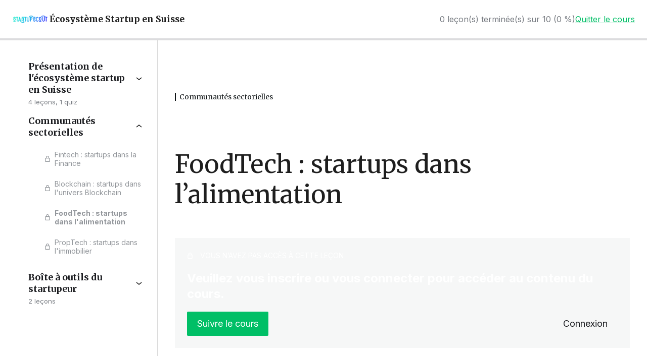

--- FILE ---
content_type: text/html; charset=UTF-8
request_url: https://www.startupscout.ch/lecon/foodtech-startups-alimentation/
body_size: 8633
content:
<!DOCTYPE html>
<html lang="fr-FR">
<head>
	<meta charset="UTF-8" />
	<meta name="viewport" content="width=device-width, initial-scale=1" />
<meta name='robots' content='max-image-preview:large' />
<title>FoodTech : startups dans l&rsquo;alimentation &#8211; StartupScout</title>
<link rel='dns-prefetch' href='//fonts.googleapis.com' />
<link rel="alternate" type="application/rss+xml" title="StartupScout &raquo; Flux" href="https://www.startupscout.ch/feed/" />
<link rel="alternate" type="application/rss+xml" title="StartupScout &raquo; Flux des commentaires" href="https://www.startupscout.ch/comments/feed/" />
<link rel="alternate" type="application/rss+xml" title="StartupScout &raquo; FoodTech : startups dans l&rsquo;alimentation Flux des commentaires" href="https://www.startupscout.ch/lecon/foodtech-startups-alimentation/feed/" />
<script type="text/javascript">
window._wpemojiSettings = {"baseUrl":"https:\/\/s.w.org\/images\/core\/emoji\/14.0.0\/72x72\/","ext":".png","svgUrl":"https:\/\/s.w.org\/images\/core\/emoji\/14.0.0\/svg\/","svgExt":".svg","source":{"concatemoji":"https:\/\/www.startupscout.ch\/wp-includes\/js\/wp-emoji-release.min.js?ver=6.2.8"}};
/*! This file is auto-generated */
!function(e,a,t){var n,r,o,i=a.createElement("canvas"),p=i.getContext&&i.getContext("2d");function s(e,t){p.clearRect(0,0,i.width,i.height),p.fillText(e,0,0);e=i.toDataURL();return p.clearRect(0,0,i.width,i.height),p.fillText(t,0,0),e===i.toDataURL()}function c(e){var t=a.createElement("script");t.src=e,t.defer=t.type="text/javascript",a.getElementsByTagName("head")[0].appendChild(t)}for(o=Array("flag","emoji"),t.supports={everything:!0,everythingExceptFlag:!0},r=0;r<o.length;r++)t.supports[o[r]]=function(e){if(p&&p.fillText)switch(p.textBaseline="top",p.font="600 32px Arial",e){case"flag":return s("\ud83c\udff3\ufe0f\u200d\u26a7\ufe0f","\ud83c\udff3\ufe0f\u200b\u26a7\ufe0f")?!1:!s("\ud83c\uddfa\ud83c\uddf3","\ud83c\uddfa\u200b\ud83c\uddf3")&&!s("\ud83c\udff4\udb40\udc67\udb40\udc62\udb40\udc65\udb40\udc6e\udb40\udc67\udb40\udc7f","\ud83c\udff4\u200b\udb40\udc67\u200b\udb40\udc62\u200b\udb40\udc65\u200b\udb40\udc6e\u200b\udb40\udc67\u200b\udb40\udc7f");case"emoji":return!s("\ud83e\udef1\ud83c\udffb\u200d\ud83e\udef2\ud83c\udfff","\ud83e\udef1\ud83c\udffb\u200b\ud83e\udef2\ud83c\udfff")}return!1}(o[r]),t.supports.everything=t.supports.everything&&t.supports[o[r]],"flag"!==o[r]&&(t.supports.everythingExceptFlag=t.supports.everythingExceptFlag&&t.supports[o[r]]);t.supports.everythingExceptFlag=t.supports.everythingExceptFlag&&!t.supports.flag,t.DOMReady=!1,t.readyCallback=function(){t.DOMReady=!0},t.supports.everything||(n=function(){t.readyCallback()},a.addEventListener?(a.addEventListener("DOMContentLoaded",n,!1),e.addEventListener("load",n,!1)):(e.attachEvent("onload",n),a.attachEvent("onreadystatechange",function(){"complete"===a.readyState&&t.readyCallback()})),(e=t.source||{}).concatemoji?c(e.concatemoji):e.wpemoji&&e.twemoji&&(c(e.twemoji),c(e.wpemoji)))}(window,document,window._wpemojiSettings);
</script>
<style type="text/css">
img.wp-smiley,
img.emoji {
	display: inline !important;
	border: none !important;
	box-shadow: none !important;
	height: 1em !important;
	width: 1em !important;
	margin: 0 0.07em !important;
	vertical-align: -0.1em !important;
	background: none !important;
	padding: 0 !important;
}
</style>
	<link rel='stylesheet' id='dashicons-css' href='https://www.startupscout.ch/wp-includes/css/dashicons.min.css?ver=6.2.8' type='text/css' media='all' />
<link rel='stylesheet' id='sensei-theme-blocks-css' href='https://www.startupscout.ch/wp-content/plugins/sensei-lms/assets/dist/css/sensei-theme-blocks.css?ver=da76eee960ee8e72c2c1' type='text/css' media='all' />
<link rel='stylesheet' id='sensei-sidebar-mobile-menu-css' href='https://www.startupscout.ch/wp-content/plugins/sensei-lms/assets/dist/css/sensei-course-theme/sidebar-mobile-menu.css?ver=a2904062ba4cd0776255' type='text/css' media='all' />
<link rel='stylesheet' id='wp-block-library-css' href='https://www.startupscout.ch/wp-includes/css/dist/block-library/style.min.css?ver=6.2.8' type='text/css' media='all' />
<link rel='stylesheet' id='sensei-block-patterns-style-css' href='https://www.startupscout.ch/wp-content/plugins/sensei-lms/assets/dist/css/block-patterns.css?ver=ae1e5c47ab7e57a1f4ab' type='text/css' media='all' />
<link rel='stylesheet' id='sensei-shared-blocks-style-css' href='https://www.startupscout.ch/wp-content/plugins/sensei-lms/assets/dist/blocks/shared-style.css?ver=979339d978f0ba6d0a68' type='text/css' media='all' />
<link rel='stylesheet' id='sensei-global-blocks-style-css' href='https://www.startupscout.ch/wp-content/plugins/sensei-lms/assets/dist/blocks/global-blocks-style.css?ver=dc04659d37b3580a54c4' type='text/css' media='all' />
<link rel='stylesheet' id='classic-theme-styles-css' href='https://www.startupscout.ch/wp-includes/css/classic-themes.min.css?ver=6.2.8' type='text/css' media='all' />
<style id='global-styles-inline-css' type='text/css'>
body{--wp--preset--color--black: #000000;--wp--preset--color--cyan-bluish-gray: #abb8c3;--wp--preset--color--white: #ffffff;--wp--preset--color--pale-pink: #f78da7;--wp--preset--color--vivid-red: #cf2e2e;--wp--preset--color--luminous-vivid-orange: #ff6900;--wp--preset--color--luminous-vivid-amber: #fcb900;--wp--preset--color--light-green-cyan: #7bdcb5;--wp--preset--color--vivid-green-cyan: #00d084;--wp--preset--color--pale-cyan-blue: #8ed1fc;--wp--preset--color--vivid-cyan-blue: #0693e3;--wp--preset--color--vivid-purple: #9b51e0;--wp--preset--color--accent: #00bf66;--wp--preset--color--primary: #1a1b1f;--wp--preset--color--headings: #1a1b1f;--wp--preset--color--buttons-background: #00bf66;--wp--preset--color--buttons-text: #FFFFFF;--wp--preset--color--secondary: #747579;--wp--preset--color--border: #e1e1e3;--wp--preset--color--light-background: #f1f1f3;--wp--preset--color--background: #ffffff;--wp--preset--gradient--vivid-cyan-blue-to-vivid-purple: linear-gradient(135deg,rgba(6,147,227,1) 0%,rgb(155,81,224) 100%);--wp--preset--gradient--light-green-cyan-to-vivid-green-cyan: linear-gradient(135deg,rgb(122,220,180) 0%,rgb(0,208,130) 100%);--wp--preset--gradient--luminous-vivid-amber-to-luminous-vivid-orange: linear-gradient(135deg,rgba(252,185,0,1) 0%,rgba(255,105,0,1) 100%);--wp--preset--gradient--luminous-vivid-orange-to-vivid-red: linear-gradient(135deg,rgba(255,105,0,1) 0%,rgb(207,46,46) 100%);--wp--preset--gradient--very-light-gray-to-cyan-bluish-gray: linear-gradient(135deg,rgb(238,238,238) 0%,rgb(169,184,195) 100%);--wp--preset--gradient--cool-to-warm-spectrum: linear-gradient(135deg,rgb(74,234,220) 0%,rgb(151,120,209) 20%,rgb(207,42,186) 40%,rgb(238,44,130) 60%,rgb(251,105,98) 80%,rgb(254,248,76) 100%);--wp--preset--gradient--blush-light-purple: linear-gradient(135deg,rgb(255,206,236) 0%,rgb(152,150,240) 100%);--wp--preset--gradient--blush-bordeaux: linear-gradient(135deg,rgb(254,205,165) 0%,rgb(254,45,45) 50%,rgb(107,0,62) 100%);--wp--preset--gradient--luminous-dusk: linear-gradient(135deg,rgb(255,203,112) 0%,rgb(199,81,192) 50%,rgb(65,88,208) 100%);--wp--preset--gradient--pale-ocean: linear-gradient(135deg,rgb(255,245,203) 0%,rgb(182,227,212) 50%,rgb(51,167,181) 100%);--wp--preset--gradient--electric-grass: linear-gradient(135deg,rgb(202,248,128) 0%,rgb(113,206,126) 100%);--wp--preset--gradient--midnight: linear-gradient(135deg,rgb(2,3,129) 0%,rgb(40,116,252) 100%);--wp--preset--duotone--dark-grayscale: url('#wp-duotone-dark-grayscale');--wp--preset--duotone--grayscale: url('#wp-duotone-grayscale');--wp--preset--duotone--purple-yellow: url('#wp-duotone-purple-yellow');--wp--preset--duotone--blue-red: url('#wp-duotone-blue-red');--wp--preset--duotone--midnight: url('#wp-duotone-midnight');--wp--preset--duotone--magenta-yellow: url('#wp-duotone-magenta-yellow');--wp--preset--duotone--purple-green: url('#wp-duotone-purple-green');--wp--preset--duotone--blue-orange: url('#wp-duotone-blue-orange');--wp--preset--font-size--small: 16px;--wp--preset--font-size--medium: 20px;--wp--preset--font-size--large: 24px;--wp--preset--font-size--x-large: 42px;--wp--preset--font-size--normal: 19px;--wp--preset--font-size--larger: 32px;--wp--preset--spacing--20: 0.44rem;--wp--preset--spacing--30: 0.67rem;--wp--preset--spacing--40: 1rem;--wp--preset--spacing--50: 1.5rem;--wp--preset--spacing--60: 2.25rem;--wp--preset--spacing--70: 3.38rem;--wp--preset--spacing--80: 5.06rem;--wp--preset--shadow--natural: 6px 6px 9px rgba(0, 0, 0, 0.2);--wp--preset--shadow--deep: 12px 12px 50px rgba(0, 0, 0, 0.4);--wp--preset--shadow--sharp: 6px 6px 0px rgba(0, 0, 0, 0.2);--wp--preset--shadow--outlined: 6px 6px 0px -3px rgba(255, 255, 255, 1), 6px 6px rgba(0, 0, 0, 1);--wp--preset--shadow--crisp: 6px 6px 0px rgba(0, 0, 0, 1);}:where(.is-layout-flex){gap: 0.5em;}body .is-layout-flow > .alignleft{float: left;margin-inline-start: 0;margin-inline-end: 2em;}body .is-layout-flow > .alignright{float: right;margin-inline-start: 2em;margin-inline-end: 0;}body .is-layout-flow > .aligncenter{margin-left: auto !important;margin-right: auto !important;}body .is-layout-constrained > .alignleft{float: left;margin-inline-start: 0;margin-inline-end: 2em;}body .is-layout-constrained > .alignright{float: right;margin-inline-start: 2em;margin-inline-end: 0;}body .is-layout-constrained > .aligncenter{margin-left: auto !important;margin-right: auto !important;}body .is-layout-constrained > :where(:not(.alignleft):not(.alignright):not(.alignfull)){max-width: var(--wp--style--global--content-size);margin-left: auto !important;margin-right: auto !important;}body .is-layout-constrained > .alignwide{max-width: var(--wp--style--global--wide-size);}body .is-layout-flex{display: flex;}body .is-layout-flex{flex-wrap: wrap;align-items: center;}body .is-layout-flex > *{margin: 0;}:where(.wp-block-columns.is-layout-flex){gap: 2em;}.has-black-color{color: var(--wp--preset--color--black) !important;}.has-cyan-bluish-gray-color{color: var(--wp--preset--color--cyan-bluish-gray) !important;}.has-white-color{color: var(--wp--preset--color--white) !important;}.has-pale-pink-color{color: var(--wp--preset--color--pale-pink) !important;}.has-vivid-red-color{color: var(--wp--preset--color--vivid-red) !important;}.has-luminous-vivid-orange-color{color: var(--wp--preset--color--luminous-vivid-orange) !important;}.has-luminous-vivid-amber-color{color: var(--wp--preset--color--luminous-vivid-amber) !important;}.has-light-green-cyan-color{color: var(--wp--preset--color--light-green-cyan) !important;}.has-vivid-green-cyan-color{color: var(--wp--preset--color--vivid-green-cyan) !important;}.has-pale-cyan-blue-color{color: var(--wp--preset--color--pale-cyan-blue) !important;}.has-vivid-cyan-blue-color{color: var(--wp--preset--color--vivid-cyan-blue) !important;}.has-vivid-purple-color{color: var(--wp--preset--color--vivid-purple) !important;}.has-black-background-color{background-color: var(--wp--preset--color--black) !important;}.has-cyan-bluish-gray-background-color{background-color: var(--wp--preset--color--cyan-bluish-gray) !important;}.has-white-background-color{background-color: var(--wp--preset--color--white) !important;}.has-pale-pink-background-color{background-color: var(--wp--preset--color--pale-pink) !important;}.has-vivid-red-background-color{background-color: var(--wp--preset--color--vivid-red) !important;}.has-luminous-vivid-orange-background-color{background-color: var(--wp--preset--color--luminous-vivid-orange) !important;}.has-luminous-vivid-amber-background-color{background-color: var(--wp--preset--color--luminous-vivid-amber) !important;}.has-light-green-cyan-background-color{background-color: var(--wp--preset--color--light-green-cyan) !important;}.has-vivid-green-cyan-background-color{background-color: var(--wp--preset--color--vivid-green-cyan) !important;}.has-pale-cyan-blue-background-color{background-color: var(--wp--preset--color--pale-cyan-blue) !important;}.has-vivid-cyan-blue-background-color{background-color: var(--wp--preset--color--vivid-cyan-blue) !important;}.has-vivid-purple-background-color{background-color: var(--wp--preset--color--vivid-purple) !important;}.has-black-border-color{border-color: var(--wp--preset--color--black) !important;}.has-cyan-bluish-gray-border-color{border-color: var(--wp--preset--color--cyan-bluish-gray) !important;}.has-white-border-color{border-color: var(--wp--preset--color--white) !important;}.has-pale-pink-border-color{border-color: var(--wp--preset--color--pale-pink) !important;}.has-vivid-red-border-color{border-color: var(--wp--preset--color--vivid-red) !important;}.has-luminous-vivid-orange-border-color{border-color: var(--wp--preset--color--luminous-vivid-orange) !important;}.has-luminous-vivid-amber-border-color{border-color: var(--wp--preset--color--luminous-vivid-amber) !important;}.has-light-green-cyan-border-color{border-color: var(--wp--preset--color--light-green-cyan) !important;}.has-vivid-green-cyan-border-color{border-color: var(--wp--preset--color--vivid-green-cyan) !important;}.has-pale-cyan-blue-border-color{border-color: var(--wp--preset--color--pale-cyan-blue) !important;}.has-vivid-cyan-blue-border-color{border-color: var(--wp--preset--color--vivid-cyan-blue) !important;}.has-vivid-purple-border-color{border-color: var(--wp--preset--color--vivid-purple) !important;}.has-vivid-cyan-blue-to-vivid-purple-gradient-background{background: var(--wp--preset--gradient--vivid-cyan-blue-to-vivid-purple) !important;}.has-light-green-cyan-to-vivid-green-cyan-gradient-background{background: var(--wp--preset--gradient--light-green-cyan-to-vivid-green-cyan) !important;}.has-luminous-vivid-amber-to-luminous-vivid-orange-gradient-background{background: var(--wp--preset--gradient--luminous-vivid-amber-to-luminous-vivid-orange) !important;}.has-luminous-vivid-orange-to-vivid-red-gradient-background{background: var(--wp--preset--gradient--luminous-vivid-orange-to-vivid-red) !important;}.has-very-light-gray-to-cyan-bluish-gray-gradient-background{background: var(--wp--preset--gradient--very-light-gray-to-cyan-bluish-gray) !important;}.has-cool-to-warm-spectrum-gradient-background{background: var(--wp--preset--gradient--cool-to-warm-spectrum) !important;}.has-blush-light-purple-gradient-background{background: var(--wp--preset--gradient--blush-light-purple) !important;}.has-blush-bordeaux-gradient-background{background: var(--wp--preset--gradient--blush-bordeaux) !important;}.has-luminous-dusk-gradient-background{background: var(--wp--preset--gradient--luminous-dusk) !important;}.has-pale-ocean-gradient-background{background: var(--wp--preset--gradient--pale-ocean) !important;}.has-electric-grass-gradient-background{background: var(--wp--preset--gradient--electric-grass) !important;}.has-midnight-gradient-background{background: var(--wp--preset--gradient--midnight) !important;}.has-small-font-size{font-size: var(--wp--preset--font-size--small) !important;}.has-medium-font-size{font-size: var(--wp--preset--font-size--medium) !important;}.has-large-font-size{font-size: var(--wp--preset--font-size--large) !important;}.has-x-large-font-size{font-size: var(--wp--preset--font-size--x-large) !important;}
.wp-block-navigation a:where(:not(.wp-element-button)){color: inherit;}
:where(.wp-block-columns.is-layout-flex){gap: 2em;}
.wp-block-pullquote{font-size: 1.5em;line-height: 1.6;}
</style>
<link rel='stylesheet' id='module-frontend-css' href='https://www.startupscout.ch/wp-content/plugins/sensei-lms/assets/dist/css/modules-frontend.css?ver=cca6dcd88abe8edd7799' type='text/css' media='all' />
<link rel='stylesheet' id='pages-frontend-css' href='https://www.startupscout.ch/wp-content/plugins/sensei-lms/assets/dist/css/pages-frontend.css?ver=edcdf7465b8aa0bcaa21' type='text/css' media='all' />
<link rel='stylesheet' id='sensei-frontend-css' href='https://www.startupscout.ch/wp-content/plugins/sensei-lms/assets/dist/css/frontend.css?ver=2b405a20d6a00ffcf202' type='text/css' media='screen' />
<link rel='stylesheet' id='chaplin-google-fonts-css' href='//fonts.googleapis.com/css?family=Merriweather%3A400%2C700%2C400italic%2C700italic&#038;ver=1' type='text/css' media='all' />
<link rel='stylesheet' id='chaplin-style-css' href='https://www.startupscout.ch/wp-content/themes/chaplin/style.css?ver=2.6.7' type='text/css' media='all' />
<style id='chaplin-style-inline-css' type='text/css'>
:root{--headings-font:Merriweather,Georgia,'Times New Roman',Times,serif;--accent-color:#00bf66}h1,h2,h3,h4,h5,h6,.faux-heading,.ff-headings{font-family:Merriweather,Georgia,'Times New Roman',Times,serif}.bg-accent,.bg-accent-hover:hover,:root .has-accent-background-color,button,.button,.faux-button,.wp-block-button__link,:root .wp-block-file a.wp-block-file__button,input[type='button'],input[type='reset'],input[type='submit'],:root .woocommerce #respond input#submit,:root .woocommerce a.button,:root .woocommerce button.button,:root .woocommerce input.button{background-color:#00bf66}@supports ( color:color( display-p3 0 0 0 / 1 ) ){.bg-accent,.bg-accent-hover:hover,:root .has-accent-background-color,button,.button,.faux-button,.wp-block-button__link,:root .wp-block-file a.wp-block-file__button,input[type='button'],input[type='reset'],input[type='submit'],:root .woocommerce #respond input#submit,:root .woocommerce a.button,:root .woocommerce button.button,:root .woocommerce input.button{background-color:color( display-p3 0 0.749 0.4 / 1 )}}.border-color-accent,.border-color-accent-hover:hover,blockquote{border-color:#00bf66}@supports ( color:color( display-p3 0 0 0 / 1 ) ){.border-color-accent,.border-color-accent-hover:hover,blockquote{border-color:color( display-p3 0 0.749 0.4 / 1 )}}.color-accent,.color-accent-hover:hover,:root .has-accent-color,a,.is-style-outline .wp-block-button__link:not(.has-text-color),.wp-block-button__link.is-style-outline{color:#00bf66}@supports ( color:color( display-p3 0 0 0 / 1 ) ){.color-accent,.color-accent-hover:hover,:root .has-accent-color,a,.is-style-outline .wp-block-button__link:not(.has-text-color),.wp-block-button__link.is-style-outline{color:color( display-p3 0 0.749 0.4 / 1 )}}.fill-children-accent,.fill-children-accent *{fill:#00bf66}@supports ( color:color( display-p3 0 0 0 / 1 ) ){.fill-children-accent,.fill-children-accent *{fill:color( display-p3 0 0.749 0.4 / 1 )}}
</style>
<link rel='stylesheet' id='chaplin-print-styles-css' href='https://www.startupscout.ch/wp-content/themes/chaplin/assets/css/print.css?ver=2.6.7' type='text/css' media='print' />
<link rel='stylesheet' id='sensei-course-theme-style-css' href='https://www.startupscout.ch/wp-content/plugins/sensei-lms/assets/dist/css/learning-mode.css?ver=b2989108a78ee903fd54' type='text/css' media='all' />
<link rel='stylesheet' id='sensei-course-themecompatibility-style-css' href='https://www.startupscout.ch/wp-content/plugins/sensei-lms/assets/dist/css/learning-mode-compat.css?ver=c4dac27f03f58c083e4c' type='text/css' media='all' />
<link rel='stylesheet' id='sensei-course-theme-fonts-css' href='https://fonts.googleapis.com/css2?family=Inter:wght@300;400;500;600;700&#038;family=Source+Serif+Pro:ital,wght@0,200;0,300;0,400;0,600;0,700;0,900;1,200;1,300;1,400;1,600;1,700;1,900&#038;display=swap' type='text/css' media='all' />
<script type='text/javascript' src='https://www.startupscout.ch/wp-includes/js/dist/vendor/wp-polyfill-inert.min.js?ver=3.1.2' id='wp-polyfill-inert-js'></script>
<script type='text/javascript' src='https://www.startupscout.ch/wp-includes/js/dist/vendor/regenerator-runtime.min.js?ver=0.13.11' id='regenerator-runtime-js'></script>
<script type='text/javascript' src='https://www.startupscout.ch/wp-includes/js/dist/vendor/wp-polyfill.min.js?ver=3.15.0' id='wp-polyfill-js'></script>
<script type='text/javascript' src='https://www.startupscout.ch/wp-includes/js/jquery/jquery.min.js?ver=3.6.4' id='jquery-core-js'></script>
<script type='text/javascript' src='https://www.startupscout.ch/wp-includes/js/jquery/jquery-migrate.min.js?ver=3.4.0' id='jquery-migrate-js'></script>
<script type='text/javascript' src='https://www.startupscout.ch/wp-includes/js/imagesloaded.min.js?ver=4.1.4' id='imagesloaded-js'></script>
<script type='text/javascript' src='https://www.startupscout.ch/wp-content/themes/chaplin/assets/js/modernizr-touchevents.min.js?ver=3.6.0' id='chaplin-modernizr-js'></script>
<script type='text/javascript' id='chaplin-construct-js-extra'>
/* <![CDATA[ */
var chaplin_ajax_load_more = {"ajaxurl":"https:\/\/www.startupscout.ch\/wp-admin\/admin-ajax.php"};
/* ]]> */
</script>
<script type='text/javascript' src='https://www.startupscout.ch/wp-content/themes/chaplin/assets/js/construct.js?ver=2.6.7' id='chaplin-construct-js'></script>
<script type='text/javascript' src='https://www.startupscout.ch/wp-includes/js/dist/dom-ready.min.js?ver=392bdd43726760d1f3ca' id='wp-dom-ready-js'></script>
<script type='text/javascript' id='sensei-course-theme-script-js-before'>
window.sensei = window.sensei || {}; window.sensei.checkCircleIcon = '<svg class=""><use href="https://www.startupscout.ch/wp-content/plugins/sensei-lms/assets/dist/icons/sensei-sprite.svg?v=4.22.0#sensei-sprite-check-circle"></use></svg>';
</script>
<script type='text/javascript' src='https://www.startupscout.ch/wp-content/plugins/sensei-lms/assets/dist/course-theme/learning-mode.js?ver=9a8e407c5da2724f2bac' id='sensei-course-theme-script-js'></script>
<link rel="https://api.w.org/" href="https://www.startupscout.ch/wp-json/" /><link rel="alternate" type="application/json" href="https://www.startupscout.ch/wp-json/wp/v2/lessons/317" /><link rel="EditURI" type="application/rsd+xml" title="RSD" href="https://www.startupscout.ch/xmlrpc.php?rsd" />
<link rel="wlwmanifest" type="application/wlwmanifest+xml" href="https://www.startupscout.ch/wp-includes/wlwmanifest.xml" />
<meta name="generator" content="WordPress 6.2.8" />
<link rel="canonical" href="https://www.startupscout.ch/lecon/foodtech-startups-alimentation/" />
<link rel='shortlink' href='https://www.startupscout.ch/?p=317' />
		<!-- Custom Logo: hide header text -->
		<style id="custom-logo-css" type="text/css">
			.site-title, .site-description {
				position: absolute;
				clip: rect(1px, 1px, 1px, 1px);
			}
		</style>
		<link rel="alternate" type="application/json+oembed" href="https://www.startupscout.ch/wp-json/oembed/1.0/embed?url=https%3A%2F%2Fwww.startupscout.ch%2Flecon%2Ffoodtech-startups-alimentation%2F" />
<link rel="alternate" type="text/xml+oembed" href="https://www.startupscout.ch/wp-json/oembed/1.0/embed?url=https%3A%2F%2Fwww.startupscout.ch%2Flecon%2Ffoodtech-startups-alimentation%2F&#038;format=xml" />
		<style>
			:root {
						}
		</style>
				<script>document.documentElement.className = document.documentElement.className.replace( 'no-js', 'js' );</script>
		<style type="text/css" id="custom-background-css">
body.custom-background { background-color: #ffffff; }
</style>
	<link rel="icon" href="https://www.startupscout.ch/wp-content/uploads/2023/06/cropped-Logo-WordPress-StartupScout-32x32.png" sizes="32x32" />
<link rel="icon" href="https://www.startupscout.ch/wp-content/uploads/2023/06/cropped-Logo-WordPress-StartupScout-192x192.png" sizes="192x192" />
<link rel="apple-touch-icon" href="https://www.startupscout.ch/wp-content/uploads/2023/06/cropped-Logo-WordPress-StartupScout-180x180.png" />
<meta name="msapplication-TileImage" content="https://www.startupscout.ch/wp-content/uploads/2023/06/cropped-Logo-WordPress-StartupScout-270x270.png" />
</head>

<body class="lesson-template-default single single-lesson postid-317 custom-background wp-custom-logo sensei-chaplin sensei lesson course-id-278 pagination-type-button disable-search-modal missing-post-thumbnail has-single-pagination showing-comments sensei-course-theme sensei-default">
<svg xmlns="http://www.w3.org/2000/svg" viewBox="0 0 0 0" width="0" height="0" focusable="false" role="none" style="visibility: hidden; position: absolute; left: -9999px; overflow: hidden;" ><defs><filter id="wp-duotone-dark-grayscale"><feColorMatrix color-interpolation-filters="sRGB" type="matrix" values=" .299 .587 .114 0 0 .299 .587 .114 0 0 .299 .587 .114 0 0 .299 .587 .114 0 0 " /><feComponentTransfer color-interpolation-filters="sRGB" ><feFuncR type="table" tableValues="0 0.49803921568627" /><feFuncG type="table" tableValues="0 0.49803921568627" /><feFuncB type="table" tableValues="0 0.49803921568627" /><feFuncA type="table" tableValues="1 1" /></feComponentTransfer><feComposite in2="SourceGraphic" operator="in" /></filter></defs></svg><svg xmlns="http://www.w3.org/2000/svg" viewBox="0 0 0 0" width="0" height="0" focusable="false" role="none" style="visibility: hidden; position: absolute; left: -9999px; overflow: hidden;" ><defs><filter id="wp-duotone-grayscale"><feColorMatrix color-interpolation-filters="sRGB" type="matrix" values=" .299 .587 .114 0 0 .299 .587 .114 0 0 .299 .587 .114 0 0 .299 .587 .114 0 0 " /><feComponentTransfer color-interpolation-filters="sRGB" ><feFuncR type="table" tableValues="0 1" /><feFuncG type="table" tableValues="0 1" /><feFuncB type="table" tableValues="0 1" /><feFuncA type="table" tableValues="1 1" /></feComponentTransfer><feComposite in2="SourceGraphic" operator="in" /></filter></defs></svg><svg xmlns="http://www.w3.org/2000/svg" viewBox="0 0 0 0" width="0" height="0" focusable="false" role="none" style="visibility: hidden; position: absolute; left: -9999px; overflow: hidden;" ><defs><filter id="wp-duotone-purple-yellow"><feColorMatrix color-interpolation-filters="sRGB" type="matrix" values=" .299 .587 .114 0 0 .299 .587 .114 0 0 .299 .587 .114 0 0 .299 .587 .114 0 0 " /><feComponentTransfer color-interpolation-filters="sRGB" ><feFuncR type="table" tableValues="0.54901960784314 0.98823529411765" /><feFuncG type="table" tableValues="0 1" /><feFuncB type="table" tableValues="0.71764705882353 0.25490196078431" /><feFuncA type="table" tableValues="1 1" /></feComponentTransfer><feComposite in2="SourceGraphic" operator="in" /></filter></defs></svg><svg xmlns="http://www.w3.org/2000/svg" viewBox="0 0 0 0" width="0" height="0" focusable="false" role="none" style="visibility: hidden; position: absolute; left: -9999px; overflow: hidden;" ><defs><filter id="wp-duotone-blue-red"><feColorMatrix color-interpolation-filters="sRGB" type="matrix" values=" .299 .587 .114 0 0 .299 .587 .114 0 0 .299 .587 .114 0 0 .299 .587 .114 0 0 " /><feComponentTransfer color-interpolation-filters="sRGB" ><feFuncR type="table" tableValues="0 1" /><feFuncG type="table" tableValues="0 0.27843137254902" /><feFuncB type="table" tableValues="0.5921568627451 0.27843137254902" /><feFuncA type="table" tableValues="1 1" /></feComponentTransfer><feComposite in2="SourceGraphic" operator="in" /></filter></defs></svg><svg xmlns="http://www.w3.org/2000/svg" viewBox="0 0 0 0" width="0" height="0" focusable="false" role="none" style="visibility: hidden; position: absolute; left: -9999px; overflow: hidden;" ><defs><filter id="wp-duotone-midnight"><feColorMatrix color-interpolation-filters="sRGB" type="matrix" values=" .299 .587 .114 0 0 .299 .587 .114 0 0 .299 .587 .114 0 0 .299 .587 .114 0 0 " /><feComponentTransfer color-interpolation-filters="sRGB" ><feFuncR type="table" tableValues="0 0" /><feFuncG type="table" tableValues="0 0.64705882352941" /><feFuncB type="table" tableValues="0 1" /><feFuncA type="table" tableValues="1 1" /></feComponentTransfer><feComposite in2="SourceGraphic" operator="in" /></filter></defs></svg><svg xmlns="http://www.w3.org/2000/svg" viewBox="0 0 0 0" width="0" height="0" focusable="false" role="none" style="visibility: hidden; position: absolute; left: -9999px; overflow: hidden;" ><defs><filter id="wp-duotone-magenta-yellow"><feColorMatrix color-interpolation-filters="sRGB" type="matrix" values=" .299 .587 .114 0 0 .299 .587 .114 0 0 .299 .587 .114 0 0 .299 .587 .114 0 0 " /><feComponentTransfer color-interpolation-filters="sRGB" ><feFuncR type="table" tableValues="0.78039215686275 1" /><feFuncG type="table" tableValues="0 0.94901960784314" /><feFuncB type="table" tableValues="0.35294117647059 0.47058823529412" /><feFuncA type="table" tableValues="1 1" /></feComponentTransfer><feComposite in2="SourceGraphic" operator="in" /></filter></defs></svg><svg xmlns="http://www.w3.org/2000/svg" viewBox="0 0 0 0" width="0" height="0" focusable="false" role="none" style="visibility: hidden; position: absolute; left: -9999px; overflow: hidden;" ><defs><filter id="wp-duotone-purple-green"><feColorMatrix color-interpolation-filters="sRGB" type="matrix" values=" .299 .587 .114 0 0 .299 .587 .114 0 0 .299 .587 .114 0 0 .299 .587 .114 0 0 " /><feComponentTransfer color-interpolation-filters="sRGB" ><feFuncR type="table" tableValues="0.65098039215686 0.40392156862745" /><feFuncG type="table" tableValues="0 1" /><feFuncB type="table" tableValues="0.44705882352941 0.4" /><feFuncA type="table" tableValues="1 1" /></feComponentTransfer><feComposite in2="SourceGraphic" operator="in" /></filter></defs></svg><svg xmlns="http://www.w3.org/2000/svg" viewBox="0 0 0 0" width="0" height="0" focusable="false" role="none" style="visibility: hidden; position: absolute; left: -9999px; overflow: hidden;" ><defs><filter id="wp-duotone-blue-orange"><feColorMatrix color-interpolation-filters="sRGB" type="matrix" values=" .299 .587 .114 0 0 .299 .587 .114 0 0 .299 .587 .114 0 0 .299 .587 .114 0 0 " /><feComponentTransfer color-interpolation-filters="sRGB" ><feFuncR type="table" tableValues="0.098039215686275 1" /><feFuncG type="table" tableValues="0 0.66274509803922" /><feFuncB type="table" tableValues="0.84705882352941 0.41960784313725" /><feFuncA type="table" tableValues="1 1" /></feComponentTransfer><feComposite in2="SourceGraphic" operator="in" /></filter></defs></svg>
<div class="wp-site-blocks">

<div class="wp-block-sensei-lms-ui sensei-course-theme__frame sensei-version--4-16-2 sensei-course-theme__header is-layout-flow">
	
	<div class="wp-block-group sensei-course-theme-header-content is-content-justification-space-between is-nowrap is-layout-flex wp-container-5"
		 style="padding-top:0px;padding-right:24px;padding-bottom:0px;padding-left:24px">
		
		<div class="wp-block-group is-nowrap is-layout-flex wp-container-2">
			<div class="is-default-size wp-block-site-logo is-layout-flow"><a href="https://www.startupscout.ch/" class="custom-logo-link" rel="home"><img width="1406" height="469" src="https://www.startupscout.ch/wp-content/uploads/2023/06/StartupScout-logo-Wordpress-Typo-HQ-1.png" class="custom-logo" alt="StartupScout Growth Studio" decoding="async" srcset="https://www.startupscout.ch/wp-content/uploads/2023/06/StartupScout-logo-Wordpress-Typo-HQ-1.png 1406w, https://www.startupscout.ch/wp-content/uploads/2023/06/StartupScout-logo-Wordpress-Typo-HQ-1-300x100.png 300w, https://www.startupscout.ch/wp-content/uploads/2023/06/StartupScout-logo-Wordpress-Typo-HQ-1-1024x342.png 1024w, https://www.startupscout.ch/wp-content/uploads/2023/06/StartupScout-logo-Wordpress-Typo-HQ-1-768x256.png 768w, https://www.startupscout.ch/wp-content/uploads/2023/06/StartupScout-logo-Wordpress-Typo-HQ-1-100x33.png 100w, https://www.startupscout.ch/wp-content/uploads/2023/06/StartupScout-logo-Wordpress-Typo-HQ-1-540x180.png 540w, https://www.startupscout.ch/wp-content/uploads/2023/06/StartupScout-logo-Wordpress-Typo-HQ-1-1080x360.png 1080w" sizes="(max-width: 1406px) 100vw, 1406px" /></a></div>

			<h2 class="wp-block-sensei-lms-course-title">Écosystème Startup en Suisse</h2>
		</div>
		

		
		<div class="wp-block-group is-nowrap is-layout-flex wp-container-4">
			
			<div class="wp-block-group sensei-course-theme__header__info is-nowrap is-layout-flex wp-container-3">
				
			<div class="sensei-course-theme-course-progress wp-block-sensei-lms-course-theme-course-progress-counter">
				0 leçon(s) terminée(s) sur 10 (0 %)
			</div>
		

				<div class="wp-block-sensei-lms-exit-course">
				<a href="https://www.startupscout.ch/cours/ecosysteme-startup/">
					Quitter le cours
				</a>
			</div>
			</div>
			

			<button class="sensei-course-theme__sidebar-toggle wp-block-sensei-lms-sidebar-toggle-button" onclick="sensei.courseTheme.toggleSidebar()" title="Activer la navigation du cours"><svg class=""><use href="https://www.startupscout.ch/wp-content/plugins/sensei-lms/assets/dist/icons/sensei-sprite.svg?v=4.22.0#sensei-sprite-menu"></use></svg></button>
		</div>
		
	</div>
	

	<div class="sensei-course-theme-course-progress-bar wp-block-sensei-lms-course-theme-course-progress-bar">
				<div class="sensei-course-theme-course-progress-bar-inner" style="width: 0%;" data-completed="0" data-count="10"></div>
			</div>
</div>




<div class="wp-block-sensei-lms-ui sensei-course-theme__columns sensei-version--4-16-2 is-layout-flow">
	
	<div class="wp-block-sensei-lms-ui sensei-course-theme__frame sensei-course-theme__sidebar is-layout-flow">
		<nav aria-label="Plan de cours"class="sensei-lms-course-navigation wp-block-sensei-lms-course-navigation">
			<ol class="sensei-lms-course-navigation__modules">
				
			<li class="sensei-lms-course-navigation-module sensei-collapsible" style="">
				<div class="sensei-lms-course-navigation-module__header">
					<button type="button" class="sensei-collapsible__toggle sensei-lms-course-navigation-module__button sensei-collapsed"
						aria-controls="sensei-course-navigation-module-24-60048213-638e-4c22-bc67-11aea28e144f" aria-expanded="false">
						<h3 class="sensei-lms-course-navigation-module__title">Présentation de l&#039;écosystème startup en Suisse</h3>
						<svg class="sensei-lms-course-navigation-module__collapsible-icon"><use href="https://www.startupscout.ch/wp-content/plugins/sensei-lms/assets/dist/icons/sensei-sprite.svg?v=4.22.0#sensei-sprite-chevron-up"></use></svg>
					</button>
				</div>
				<ol id="sensei-course-navigation-module-24-60048213-638e-4c22-bc67-11aea28e144f" class="sensei-lms-course-navigation-module__lessons sensei-collapsible__content sensei-collapsed">
					
		<li class="sensei-lms-course-navigation-lesson status-locked" style="">
			<a href="https://www.startupscout.ch/lecon/introduction-module-ecosysteme-startup/" class="sensei-lms-course-navigation-lesson__link">
				<svg class="sensei-lms-course-navigation-lesson__status"><use href="https://www.startupscout.ch/wp-content/plugins/sensei-lms/assets/dist/icons/sensei-sprite.svg?v=4.22.0#sensei-sprite-lock"></use></svg>
				<span class="sensei-lms-course-navigation-lesson__title">
					Introduction au module écosystème startup
				</span>
			</a>
			
		</li>
		<li class="sensei-lms-course-navigation-lesson status-locked" style="">
			<a href="https://www.startupscout.ch/lecon/carte-des-acteurs-suisses/" class="sensei-lms-course-navigation-lesson__link">
				<svg class="sensei-lms-course-navigation-lesson__status"><use href="https://www.startupscout.ch/wp-content/plugins/sensei-lms/assets/dist/icons/sensei-sprite.svg?v=4.22.0#sensei-sprite-lock"></use></svg>
				<span class="sensei-lms-course-navigation-lesson__title">
					Présentation de la carte des acteurs suisses de l&#039;écosystème Startup
				</span>
			</a>
			
		</li>
		<li class="sensei-lms-course-navigation-lesson status-locked" style="">
			<a href="https://www.startupscout.ch/lecon/histoire-startups/" class="sensei-lms-course-navigation-lesson__link">
				<svg class="sensei-lms-course-navigation-lesson__status"><use href="https://www.startupscout.ch/wp-content/plugins/sensei-lms/assets/dist/icons/sensei-sprite.svg?v=4.22.0#sensei-sprite-lock"></use></svg>
				<span class="sensei-lms-course-navigation-lesson__title">
					Histoire de startups
				</span>
			</a>
			
		</li>
		<li class="sensei-lms-course-navigation-lesson status-locked" style="">
			<a href="https://www.startupscout.ch/lecon/acteurs-chaque-etape/" class="sensei-lms-course-navigation-lesson__link">
				<svg class="sensei-lms-course-navigation-lesson__status"><use href="https://www.startupscout.ch/wp-content/plugins/sensei-lms/assets/dist/icons/sensei-sprite.svg?v=4.22.0#sensei-sprite-lock"></use></svg>
				<span class="sensei-lms-course-navigation-lesson__title">
					Les acteurs à chaque étape
				</span>
			</a>
			
		</li>
				</ol>
				<div class="sensei-lms-course-navigation-module__summary">
				4 leçons, 1 quiz
				</div>
			</li>
		
			<li class="sensei-lms-course-navigation-module sensei-collapsible" style="">
				<div class="sensei-lms-course-navigation-module__header">
					<button type="button" class="sensei-collapsible__toggle sensei-lms-course-navigation-module__button "
						aria-controls="sensei-course-navigation-module-26-fc874047-4ef1-4cea-a2c5-7164a3e52c0c" aria-expanded="true">
						<h3 class="sensei-lms-course-navigation-module__title">Communautés sectorielles</h3>
						<svg class="sensei-lms-course-navigation-module__collapsible-icon"><use href="https://www.startupscout.ch/wp-content/plugins/sensei-lms/assets/dist/icons/sensei-sprite.svg?v=4.22.0#sensei-sprite-chevron-up"></use></svg>
					</button>
				</div>
				<ol id="sensei-course-navigation-module-26-fc874047-4ef1-4cea-a2c5-7164a3e52c0c" class="sensei-lms-course-navigation-module__lessons sensei-collapsible__content ">
					
		<li class="sensei-lms-course-navigation-lesson status-locked" style="">
			<a href="https://www.startupscout.ch/lecon/fintech-startups-finance/" class="sensei-lms-course-navigation-lesson__link">
				<svg class="sensei-lms-course-navigation-lesson__status"><use href="https://www.startupscout.ch/wp-content/plugins/sensei-lms/assets/dist/icons/sensei-sprite.svg?v=4.22.0#sensei-sprite-lock"></use></svg>
				<span class="sensei-lms-course-navigation-lesson__title">
					Fintech : startups dans la Finance
				</span>
			</a>
			
		</li>
		<li class="sensei-lms-course-navigation-lesson status-locked" style="">
			<a href="https://www.startupscout.ch/lecon/startups-blockchain/" class="sensei-lms-course-navigation-lesson__link">
				<svg class="sensei-lms-course-navigation-lesson__status"><use href="https://www.startupscout.ch/wp-content/plugins/sensei-lms/assets/dist/icons/sensei-sprite.svg?v=4.22.0#sensei-sprite-lock"></use></svg>
				<span class="sensei-lms-course-navigation-lesson__title">
					Blockchain : startups dans l&#039;univers Blockchain
				</span>
			</a>
			
		</li>
		<li class="sensei-lms-course-navigation-lesson status-locked current-lesson" style="">
			<a href="https://www.startupscout.ch/lecon/foodtech-startups-alimentation/" class="sensei-lms-course-navigation-lesson__link">
				<svg class="sensei-lms-course-navigation-lesson__status"><use href="https://www.startupscout.ch/wp-content/plugins/sensei-lms/assets/dist/icons/sensei-sprite.svg?v=4.22.0#sensei-sprite-lock"></use></svg>
				<span class="sensei-lms-course-navigation-lesson__title">
					FoodTech : startups dans l&#039;alimentation
				</span>
			</a>
			
		</li>
		<li class="sensei-lms-course-navigation-lesson status-locked" style="">
			<a href="https://www.startupscout.ch/lecon/proptech-startups-immobilier/" class="sensei-lms-course-navigation-lesson__link">
				<svg class="sensei-lms-course-navigation-lesson__status"><use href="https://www.startupscout.ch/wp-content/plugins/sensei-lms/assets/dist/icons/sensei-sprite.svg?v=4.22.0#sensei-sprite-lock"></use></svg>
				<span class="sensei-lms-course-navigation-lesson__title">
					PropTech : startups dans l&#039;immobilier
				</span>
			</a>
			
		</li>
				</ol>
				<div class="sensei-lms-course-navigation-module__summary">
				4 leçons, 1 quiz
				</div>
			</li>
		
			<li class="sensei-lms-course-navigation-module sensei-collapsible" style="">
				<div class="sensei-lms-course-navigation-module__header">
					<button type="button" class="sensei-collapsible__toggle sensei-lms-course-navigation-module__button sensei-collapsed"
						aria-controls="sensei-course-navigation-module-31-e7b48711-449b-4a0d-a406-f7f67afdb8cd" aria-expanded="false">
						<h3 class="sensei-lms-course-navigation-module__title">Boîte à outils du startupeur</h3>
						<svg class="sensei-lms-course-navigation-module__collapsible-icon"><use href="https://www.startupscout.ch/wp-content/plugins/sensei-lms/assets/dist/icons/sensei-sprite.svg?v=4.22.0#sensei-sprite-chevron-up"></use></svg>
					</button>
				</div>
				<ol id="sensei-course-navigation-module-31-e7b48711-449b-4a0d-a406-f7f67afdb8cd" class="sensei-lms-course-navigation-module__lessons sensei-collapsible__content sensei-collapsed">
					
		<li class="sensei-lms-course-navigation-lesson status-locked" style="">
			<a href="https://www.startupscout.ch/lecon/boite-outils-startupeur/" class="sensei-lms-course-navigation-lesson__link">
				<svg class="sensei-lms-course-navigation-lesson__status"><use href="https://www.startupscout.ch/wp-content/plugins/sensei-lms/assets/dist/icons/sensei-sprite.svg?v=4.22.0#sensei-sprite-lock"></use></svg>
				<span class="sensei-lms-course-navigation-lesson__title">
					Boîte à outils du startupeur
				</span>
			</a>
			
		</li>
		<li class="sensei-lms-course-navigation-lesson status-locked" style="">
			<a href="https://www.startupscout.ch/lecon/evaluez-vos-opportunites-de-marche/" class="sensei-lms-course-navigation-lesson__link">
				<svg class="sensei-lms-course-navigation-lesson__status"><use href="https://www.startupscout.ch/wp-content/plugins/sensei-lms/assets/dist/icons/sensei-sprite.svg?v=4.22.0#sensei-sprite-lock"></use></svg>
				<span class="sensei-lms-course-navigation-lesson__title">
					Évaluez vos opportunités de marché
				</span>
			</a>
			
		</li>
				</ol>
				<div class="sensei-lms-course-navigation-module__summary">
				2 leçons
				</div>
			</li>
		
			</ol>
			
		</nav></div>
	

	
	<div class="wp-block-sensei-lms-ui sensei-course-theme__main-content is-layout-flow">
		<h3 class="wp-block-sensei-lms-course-theme-lesson-module">Communautés sectorielles</h3>

		<h1 class="wp-block-post-title">FoodTech : startups dans l&rsquo;alimentation</h1>

		<div class="wp-block-sensei-lms-course-theme-notices"><div>
			<div class="sensei-course-theme__frame sensei-lms-notice sensei-course-theme-locked-lesson-notice">
						<div class="sensei-course-theme-locked-lesson-notice__header">
								<div class="sensei-course-theme-locked-lesson-notice__icon">
					<svg class=""><use href="https://www.startupscout.ch/wp-content/plugins/sensei-lms/assets/dist/icons/sensei-sprite.svg?v=4.22.0#sensei-sprite-lock"></use></svg>				</div>
								<div class="sensei-course-theme-locked-lesson-notice__title">
					Vous n’avez pas accès à cette leçon				</div>
			</div>
						<p class="sensei-course-theme-locked-lesson-notice__text">Veuillez vous inscrire ou vous connecter pour accéder au contenu du cours.</p>

							<div class="sensei-course-theme-locked-lesson-notice__actions">
						<div>
							<a href="https://www.startupscout.ch/cours/ecosysteme-startup/" class="sensei-course-theme__button is-primary wp-block-button__link wp-element-button">
					Suivre le cours				</a>
						</div>
				<div>
							<a href="https://www.startupscout.ch/mes-cours/?redirect_to=https://www.startupscout.ch/lecon/foodtech-startups-alimentation/" class="sensei-course-theme__button is-secondary wp-element-button is-link">
					Connexion				</a>
						</div>
						</div>
					</div>
		</div>
</div>

		

		
		<div class="wp-block-group is-layout-constrained" style="margin-top:40px"><div class="wp-block-group__inner-container">
			<div class="screen-reader-text"><nav class="sensei-course-theme-prev-next-lesson-container wp-block-sensei-lms-course-theme-prev-next-lesson">
			<a class='sensei-course-theme-prev-next-lesson-a sensei-course-theme-prev-next-lesson-a__next' href='https://www.startupscout.ch/lecon/startups-blockchain/' aria-label='Leçon précédente' >
				<svg class=""><use href="https://www.startupscout.ch/wp-content/plugins/sensei-lms/assets/dist/icons/sensei-sprite.svg?v=4.22.0#sensei-sprite-chevron-left"></use></svg>
				<span class='sensei-course-theme-prev-next-lesson-text sensei-course-theme-prev-next-lesson-text__next'>
					Précédent
				</span>
				
			</a>
		 
			<a class='sensei-course-theme-prev-next-lesson-a sensei-course-theme-prev-next-lesson-a__next' href='https://www.startupscout.ch/lecon/proptech-startups-immobilier/' aria-label='Leçon suivante' >
				
				<span class='sensei-course-theme-prev-next-lesson-text sensei-course-theme-prev-next-lesson-text__next'>
					Suivant
				</span>
				<svg class=""><use href="https://www.startupscout.ch/wp-content/plugins/sensei-lms/assets/dist/icons/sensei-sprite.svg?v=4.22.0#sensei-sprite-chevron-right"></use></svg>
			</a>
		</nav></div>

			
			<div class="wp-block-group sensei-lesson-footer is-nowrap is-layout-flex wp-container-9" style="margin-top:20px">
				<div class="sensei-block-wrapper">
				<div class="wp-block-sensei-lms-lesson-actions">
					<div class="sensei-buttons-container">
						

						

						

						
					</div>
				</div>
				</div>
			</div>
			
		</div></div>
		
	</div>
	
</div>

<style>


</style></div>

		<style id="skip-link-styles">
		.skip-link.screen-reader-text {
			border: 0;
			clip: rect(1px,1px,1px,1px);
			clip-path: inset(50%);
			height: 1px;
			margin: -1px;
			overflow: hidden;
			padding: 0;
			position: absolute !important;
			width: 1px;
			word-wrap: normal !important;
		}

		.skip-link.screen-reader-text:focus {
			background-color: #eee;
			clip: auto !important;
			clip-path: none;
			color: #444;
			display: block;
			font-size: 1em;
			height: auto;
			left: 5px;
			line-height: normal;
			padding: 15px 23px 14px;
			text-decoration: none;
			top: 5px;
			width: auto;
			z-index: 100000;
		}
	</style>
		<script>
	( function() {
		var skipLinkTarget = document.querySelector( 'main' ),
			sibling,
			skipLinkTargetID,
			skipLink;

		// Early exit if a skip-link target can't be located.
		if ( ! skipLinkTarget ) {
			return;
		}

		// Get the site wrapper.
		// The skip-link will be injected in the beginning of it.
		sibling = document.querySelector( '.wp-site-blocks' );

		// Early exit if the root element was not found.
		if ( ! sibling ) {
			return;
		}

		// Get the skip-link target's ID, and generate one if it doesn't exist.
		skipLinkTargetID = skipLinkTarget.id;
		if ( ! skipLinkTargetID ) {
			skipLinkTargetID = 'wp--skip-link--target';
			skipLinkTarget.id = skipLinkTargetID;
		}

		// Create the skip link.
		skipLink = document.createElement( 'a' );
		skipLink.classList.add( 'skip-link', 'screen-reader-text' );
		skipLink.href = '#' + skipLinkTargetID;
		skipLink.innerHTML = 'Aller au contenu';

		// Inject the skip link.
		sibling.parentElement.insertBefore( skipLink, sibling );
	}() );
	</script>
	<style id='core-block-supports-inline-css' type='text/css'>
.wp-container-5.wp-container-5{flex-wrap:nowrap;justify-content:space-between;}.wp-container-2.wp-container-2,.wp-container-3.wp-container-3,.wp-container-4.wp-container-4,.wp-container-9.wp-container-9{flex-wrap:nowrap;}
</style>
<script type='text/javascript' src='https://www.startupscout.ch/wp-content/plugins/sensei-lms/assets/dist/blocks/frontend.js?ver=5cbb590a66bd20fbf949' id='sensei-blocks-frontend-js'></script>
<script type='text/javascript' src='https://www.startupscout.ch/wp-content/plugins/sensei-lms/assets/dist/blocks/course-list-filter-block/course-list-filter.js?ver=325b4fbeb29453c929aa' id='sensei-course-list-filter-js'></script>
<script type='text/javascript' src='https://www.startupscout.ch/wp-includes/js/comment-reply.min.js?ver=6.2.8' id='comment-reply-js'></script>
</body>
</html>


--- FILE ---
content_type: text/css
request_url: https://www.startupscout.ch/wp-content/plugins/sensei-lms/assets/dist/blocks/shared-style.css?ver=979339d978f0ba6d0a68
body_size: 701
content:
.wp-block-sensei-button .block-editor-rich-text{display:block}.wp-block-sensei-button .wp-block-button__link{box-sizing:border-box}.wp-block-sensei-button .wp-block-button__link:disabled{pointer-events:none;opacity:.5;filter:grayscale(100%)}.wp-block-sensei-button.has-text-align-full{text-align:center}.wp-block-sensei-button.has-text-align-full .wp-block-button__link{display:block;width:100%;flex:1}.wp-block-sensei-button__notice{margin:.5em 0}.wp-block-sensei-button ins{text-decoration:none}.sensei-buttons-container{margin:-9px;overflow:hidden}.sensei-buttons-container__button-block,body .editor-styles-wrapper .sensei-buttons-container .block-editor-inner-blocks .sensei-buttons-container__button-block{float:left;margin:0;padding:9px}.sensei-buttons-container__button-block.sensei-buttons-container__button-align-full,.sensei-buttons-container__button-block.sensei-buttons-container__button-align-center,body .editor-styles-wrapper .sensei-buttons-container .block-editor-inner-blocks .sensei-buttons-container__button-block.sensei-buttons-container__button-align-full,body .editor-styles-wrapper .sensei-buttons-container .block-editor-inner-blocks .sensei-buttons-container__button-block.sensei-buttons-container__button-align-center{float:none;clear:both}.sensei-buttons-container__button-block.sensei-buttons-container__button-align-right,body .editor-styles-wrapper .sensei-buttons-container .block-editor-inner-blocks .sensei-buttons-container__button-block.sensei-buttons-container__button-align-right{float:right}.sensei-buttons-container__button-block .wp-block-sensei-button,body .editor-styles-wrapper .sensei-buttons-container .block-editor-inner-blocks .sensei-buttons-container__button-block .wp-block-sensei-button{margin:0}.sensei-contact-teacher-form{position:relative}.sensei-contact-teacher-form,.sensei-contact-teacher-form *{box-sizing:border-box}.sensei-contact-teacher-form label{display:block;font-size:24px;font-weight:700;margin-bottom:30px}.sensei-contact-teacher-form textarea{border:1px solid var(--border-color, #757575);border-radius:2px;padding:10px;background-color:inherit;color:inherit;margin-bottom:20px;width:100%;height:200px}.sensei-contact-teacher-form__actions{margin:0}.sensei-contact-teacher-form__submit{padding:10px 14px;border:none;cursor:pointer;font-size:14px;font-weight:500}a.sensei-contact-teacher-close{position:absolute;z-index:2;top:19px;right:24px;width:20px;height:20px;display:flex;justify-content:center;align-items:center;color:inherit}a.sensei-contact-teacher-close svg{width:14px;height:14px}.sensei-contact-teacher-success{display:none}.sensei-collapsible__content{display:block;opacity:1;overflow:hidden;transition:max-height 350ms ease-in-out,opacity 350ms ease-in-out}.sensei-collapsible__content.sensei-collapsed{opacity:0;max-height:0}.sensei-progress-bar__label{margin-bottom:10px}.sensei-progress-bar__bar{height:14px;border-radius:10px;background-color:#e6e6e6;overflow:hidden}.sensei-progress-bar__progress{height:100%;background-color:#0064b4}.sensei-block-wrapper{margin-top:28px;margin-bottom:28px}


--- FILE ---
content_type: text/css
request_url: https://www.startupscout.ch/wp-content/plugins/sensei-lms/assets/dist/css/learning-mode-compat.css?ver=c4dac27f03f58c083e4c
body_size: 2785
content:
.wp-block-site-logo .custom-logo-link{margin:0}.wp-site-blocks{display:block}.sensei-course-theme{--responsive--aligndefault-width: 1200px}.sensei-course-theme .wp-block-group::before,.sensei-course-theme .wp-block-group::after{content:none}.sensei-course-theme__frame .wp-block-group.wp-block-group.wp-block-group.wp-block-group:not(.alignfull):not(.alignwide):not(.alignleft):not(.alignright):not(.is-style-wide){margin:unset}.sensei-course-theme__frame .is-content-justification-space-between>*{margin:unset !important;max-width:none}.entry-content>:not(.alignwide):not(.alignfull):not(.alignleft):not(.alignright):not(.is-style-wide){width:auto}.sensei-twentytwenty [class*=__inner-container]>*:not(.alignfull):not(.alignwide):not(.alignleft):not(.alignright):not(.is-style-wide),.sensei-twentytwenty [class*=__inner-container]>.wp-block-group:not(.alignfull):not(.alignwide):not(.alignleft):not(.alignright):not(.is-style-wide),.sensei-twentytwenty [class*=__inner-container]>.wp-block-cover:not(.alignfull):not(.alignwide):not(.alignleft):not(.alignright):not(.is-style-wide){max-width:unset;margin:unset}.sensei-course-theme::before{width:0px}#ast-scroll-top.ast-scroll-to-top-right{bottom:90px}.sensei-course-theme .wp-block-buttons{display:flex;align-items:center;gap:12px}.sensei-course-theme__button,.sensei-course-theme__link,.sensei-course-theme .wp-block-button.is-style-outline>.wp-block-button__link{align-items:center;height:100%;justify-content:center;white-space:nowrap;width:auto}.sensei-course-theme__button.has-icon,.sensei-course-theme__link.has-icon,.sensei-course-theme .wp-block-button.is-style-outline>.wp-block-button__link.has-icon{display:flex;gap:8px}.sensei-course-theme__button.has-icon svg,.sensei-course-theme__link.has-icon svg,.sensei-course-theme .wp-block-button.is-style-outline>.wp-block-button__link.has-icon svg{width:16px;height:16px}.wp-block-sensei-lms-course-theme-lesson-actions .sensei-course-theme-lesson-actions__next-lesson.has-icon,.wp-block-sensei-lms-quiz-actions .sensei-course-theme-lesson-actions__next-lesson.has-icon{display:flex}@media screen and (max-width: 782px){.wp-block-sensei-lms-course-theme-lesson-actions .sensei-quiz-actions-primary,.wp-block-sensei-lms-quiz-actions .sensei-quiz-actions-primary{flex-direction:column}.wp-block-sensei-lms-course-theme-lesson-actions .sensei-quiz-actions-primary *,.wp-block-sensei-lms-quiz-actions .sensei-quiz-actions-primary *{flex:1 1 0;width:100%}.wp-block-sensei-lms-course-theme-lesson-actions .is-style-outline .wp-element-button.wp-block-button__link.sensei-course-theme__button,.wp-block-sensei-lms-quiz-actions .is-style-outline .wp-element-button.wp-block-button__link.sensei-course-theme__button{width:100%}}.sensei-course-theme__quiz__main-content .wp-block-post-title{margin-bottom:3.75rem}@media(min-width: 782px){.sensei-course-theme__quiz__main-content .wp-block-post-title{margin-bottom:2.5rem}}.sensei-course-theme__quiz__main-content .sensei-lms-quiz-back-to-lesson{color:inherit}.wp-block-sensei-lms-question-answers *{font-size:1.125rem}.wp-block-sensei-lms-question-answers__filename{color:#1e1e1e;font-size:18px;font-style:normal;font-weight:400}.wp-block-sensei-lms-question-answers__filename a{color:#155e65}.wp-block-sensei-lms-question-answers__answer{color:#646970}.wp-block-sensei-lms-quiz .sensei-lms-question-block__title{font-family:var(--wp--preset--font-family--system)}.wp-block-sensei-lms-quiz .sensei-lms-question-block__title textarea{font-size:inherit;font-family:inherit;font-weight:inherit}.wp-block-sensei-lms-quiz-actions button:disabled{opacity:.6}.wp-block-sensei-lms-quiz-actions .sensei-quiz-actions-secondary .sensei-course-theme__button.is-link{color:var(--sensei-primary-color)}#sensei-quiz-list{margin:0 0 3.75rem 0}.quiz form #sensei-quiz-list{color:#1e1e1e}.quiz form #sensei-quiz-list input{color:#1e1e1e}.quiz form #sensei-quiz-list li .wp-block-sensei-lms-question-answers,.quiz form #sensei-quiz-list li .wp-block-sensei-lms-question-description{font-size:1.125rem}.quiz form #sensei-quiz-list li h2{font-size:clamp(1.5rem,.808rem + 2.308vw,2.25rem);font-weight:400}.quiz form #sensei-quiz-list li>.question-title{display:block;margin:0 0 1em;font-weight:400}.quiz form #sensei-quiz-list li>.question-title>span{font-size:clamp(1rem,.538rem + 1.538vw,1.5rem)}.quiz form #sensei-quiz-list li .max_upload_size{font-size:.875rem}.wp-block-sensei-lms-quiz-actions .sensei-course-theme__button.is-primary{width:auto}:root{font-size:100%}.editor-styles-wrapper .sensei-course-theme__main-content,.sensei-course-theme{--wp--preset--font-family--body-font: -apple-system, BlinkMacSystemFont, Inter, "Segoe UI", Roboto, Oxygen-Sans, Ubuntu, Cantarell, "Helvetica Neue", sans-serif;font-family:var(--wp--preset--font-family--body-font);font-size:1.125rem;font-weight:normal;line-height:1.6}.editor-styles-wrapper .sensei-course-theme__main-content.wp-block-post-title,.editor-styles-wrapper .sensei-course-theme__main-content .wp-block-post-title,.sensei-course-theme.wp-block-post-title,.sensei-course-theme .wp-block-post-title{color:var(--sensei-text-color);font-weight:300;font-size:clamp(2.25rem,1.536rem + 1.905vw,3.25rem);line-height:1.23}.editor-styles-wrapper .wp-block .wp-block-sensei-lms-exit-course,.wp-block-sensei-lms-exit-course{color:var(--sensei-primary-color);font-size:1rem;line-height:1.1875}.editor-styles-wrapper .sensei-course-theme__sidebar a,.editor-styles-wrapper .sensei-course-theme__sidebar [class*=sensei-] a,.editor-styles-wrapper .sensei-course-theme__sidebar a[class*=sensei-],.sensei-course-theme__sidebar a,.sensei-course-theme__sidebar [class*=sensei-] a,.sensei-course-theme__sidebar a[class*=sensei-]{text-decoration:none}.editor-styles-wrapper .sensei-course-theme__sidebar a:hover,.editor-styles-wrapper .sensei-course-theme__sidebar a:hover *,.editor-styles-wrapper .sensei-course-theme__sidebar [class*=sensei-] a:hover,.editor-styles-wrapper .sensei-course-theme__sidebar [class*=sensei-] a:hover *,.editor-styles-wrapper .sensei-course-theme__sidebar a[class*=sensei-]:hover,.editor-styles-wrapper .sensei-course-theme__sidebar a[class*=sensei-]:hover *,.sensei-course-theme__sidebar a:hover,.sensei-course-theme__sidebar a:hover *,.sensei-course-theme__sidebar [class*=sensei-] a:hover,.sensei-course-theme__sidebar [class*=sensei-] a:hover *,.sensei-course-theme__sidebar a[class*=sensei-]:hover,.sensei-course-theme__sidebar a[class*=sensei-]:hover *{text-decoration:underline}.editor-styles-wrapper .wp-block-sensei-lms-course-title,.wp-block-sensei-lms-course-title{color:var(--sensei-text-color);font-size:clamp(.875rem,.696rem + .476vw,1.125rem);font-weight:600;line-height:1.167;margin:0;padding:1px 2px}.editor-styles-wrapper .sensei-course-theme-course-progress-bar,.sensei-course-theme-course-progress-bar{background-color:var(--sensei-course-progress-bar-color)}.sensei-course-theme-course-progress-bar-inner{background-color:var(--sensei-course-progress-bar-inner-color)}.editor-styles-wrapper .wp-block .wp-block-sensei-lms-course-theme-course-progress-counter,.wp-block-sensei-lms-course-theme-course-progress-counter{color:var(--sensei-lesson-meta-color);font-size:1rem;line-height:1.1875}.editor-styles-wrapper .wp-block .wp-block-sensei-lms-course-theme-lesson-module,.wp-block-sensei-lms-course-theme-lesson-module{border-color:var(--sensei-module-lesson-color);color:var(--sensei-module-lesson-color)}.wp-block-sensei-lms-page-actions .post-page-numbers{color:var(--sensei-pagination-color);line-height:3.1111111111;text-decoration:none}.sensei-course-theme-lesson-actions{padding:0;margin:0}.editor-styles-wrapper .sensei-lms-course-navigation-module__title,.sensei-lms-course-navigation-module__title{color:var(--sensei-primary-color);font-weight:600;line-height:1.33}@media screen and (max-width: 782px){.editor-styles-wrapper .sensei-lms-course-navigation-module__title,.sensei-lms-course-navigation-module__title{font-size:1.3125rem}}.sensei-lms-course-navigation-module__summary{color:var(--sensei-lesson-meta-color)}.editor-styles-wrapper .sensei-lms-course-navigation-lesson__link,.sensei-lms-course-navigation-lesson__link{color:var(--sensei-module-lesson-color)}.status-locked .sensei-lms-course-navigation-lesson__link{color:var(--sensei-locked-lesson-color)}.editor-styles-wrapper .sensei-lms-course-navigation-lesson__extra,.sensei-lms-course-navigation-lesson__extra{color:var(--sensei-lesson-meta-color)}.sensei-course-theme a:focus,.sensei-course-theme button:focus{outline:none}.sensei-course-theme a:focus-visible,.sensei-course-theme button:focus-visible{transition:none;outline:dashed 1px var(--sensei-primary-color)}.editor-styles-wrapper .sensei-course-theme__main-content .wp-block-button,.sensei-course-theme .wp-block-button,.sensei-course-theme__button{border:none;border-radius:2px;cursor:pointer;font-family:var(--wp--preset--font-family--body-font);font-size:1.125rem;font-weight:400;letter-spacing:normal;margin:0;text-align:center;text-decoration:none !important;text-transform:unset}.editor-styles-wrapper .sensei-course-theme__main-content .wp-block-button .wp-block-button__link,.sensei-course-theme .wp-block-button .wp-block-button__link,.sensei-course-theme__button .wp-block-button__link{border:none;font-family:inherit;font-weight:inherit;font-size:inherit;background-color:inherit;color:inherit;text-transform:unset}.editor-styles-wrapper .sensei-course-theme__main-content .wp-block-button .wp-block-button__link:hover,.sensei-course-theme .wp-block-button .wp-block-button__link:hover,.sensei-course-theme__button .wp-block-button__link:hover{background-color:inherit !important;color:inherit !important;text-decoration:none !important}.editor-styles-wrapper .sensei-course-theme__main-content .wp-block-button.is-primary,.editor-styles-wrapper .sensei-course-theme__main-content .wp-block-button.is-secondary,.editor-styles-wrapper .sensei-course-theme__main-content .wp-block-button.is-link,.editor-styles-wrapper .sensei-course-theme__main-content .wp-block-button.wp-block-button>.wp-block-button__link,.sensei-course-theme .wp-block-button.is-primary,.sensei-course-theme .wp-block-button.is-secondary,.sensei-course-theme .wp-block-button.is-link,.sensei-course-theme .wp-block-button.wp-block-button>.wp-block-button__link,.sensei-course-theme__button.is-primary,.sensei-course-theme__button.is-secondary,.sensei-course-theme__button.is-link,.sensei-course-theme__button.wp-block-button>.wp-block-button__link{border-radius:2px;box-sizing:border-box;display:inline-block;font-weight:400;height:100%;justify-content:center;padding:.83em 1.11em;text-decoration:none}@media screen and (max-width: 782px){.editor-styles-wrapper .sensei-course-theme__main-content .wp-block-button.is-primary,.editor-styles-wrapper .sensei-course-theme__main-content .wp-block-button.is-secondary,.editor-styles-wrapper .sensei-course-theme__main-content .wp-block-button.is-link,.editor-styles-wrapper .sensei-course-theme__main-content .wp-block-button.wp-block-button>.wp-block-button__link,.sensei-course-theme .wp-block-button.is-primary,.sensei-course-theme .wp-block-button.is-secondary,.sensei-course-theme .wp-block-button.is-link,.sensei-course-theme .wp-block-button.wp-block-button>.wp-block-button__link,.sensei-course-theme__button.is-primary,.sensei-course-theme__button.is-secondary,.sensei-course-theme__button.is-link,.sensei-course-theme__button.wp-block-button>.wp-block-button__link{padding:.83em .556em}}.editor-styles-wrapper .sensei-course-theme__main-content .wp-block-button.is-primary,.editor-styles-wrapper .sensei-course-theme__main-content .wp-block-button.is-secondary,.editor-styles-wrapper .sensei-course-theme__main-content .wp-block-button.wp-block-button,.sensei-course-theme .wp-block-button.is-primary,.sensei-course-theme .wp-block-button.is-secondary,.sensei-course-theme .wp-block-button.wp-block-button,.sensei-course-theme__button.is-primary,.sensei-course-theme__button.is-secondary,.sensei-course-theme__button.wp-block-button{border:solid 1px var(--sensei-secondary-color)}.editor-styles-wrapper .sensei-course-theme__main-content .wp-block-button.is-primary.wp-block-button__link,.editor-styles-wrapper .sensei-course-theme__main-content .wp-block-button.is-secondary.wp-block-button__link,.editor-styles-wrapper .sensei-course-theme__main-content .wp-block-button.wp-block-button.wp-block-button__link,.sensei-course-theme .wp-block-button.is-primary.wp-block-button__link,.sensei-course-theme .wp-block-button.is-secondary.wp-block-button__link,.sensei-course-theme .wp-block-button.wp-block-button.wp-block-button__link,.sensei-course-theme__button.is-primary.wp-block-button__link,.sensei-course-theme__button.is-secondary.wp-block-button__link,.sensei-course-theme__button.wp-block-button.wp-block-button__link{border:none}.editor-styles-wrapper .sensei-course-theme__main-content .wp-block-button.wp-block-button,.sensei-course-theme .wp-block-button.wp-block-button,.sensei-course-theme__button.wp-block-button{padding:0}.editor-styles-wrapper .sensei-course-theme__main-content .wp-block-button.is-primary,.editor-styles-wrapper .sensei-course-theme__main-content .wp-block-button.wp-block-button:not(.is-style-outline,.is-style-link),.sensei-course-theme .wp-block-button.is-primary,.sensei-course-theme .wp-block-button.wp-block-button:not(.is-style-outline,.is-style-link),.sensei-course-theme__button.is-primary,.sensei-course-theme__button.wp-block-button:not(.is-style-outline,.is-style-link){background-color:var(--sensei-secondary-color);color:var(--sensei-button-text-color)}.editor-styles-wrapper .sensei-course-theme__main-content .wp-block-button.is-primary:not(.sensei-course-theme-quiz-graded-notice__pending-grade):hover,.editor-styles-wrapper .sensei-course-theme__main-content .wp-block-button.wp-block-button:not(.is-style-outline,.is-style-link):not(.sensei-course-theme-quiz-graded-notice__pending-grade):hover,.sensei-course-theme .wp-block-button.is-primary:not(.sensei-course-theme-quiz-graded-notice__pending-grade):hover,.sensei-course-theme .wp-block-button.wp-block-button:not(.is-style-outline,.is-style-link):not(.sensei-course-theme-quiz-graded-notice__pending-grade):hover,.sensei-course-theme__button.is-primary:not(.sensei-course-theme-quiz-graded-notice__pending-grade):hover,.sensei-course-theme__button.wp-block-button:not(.is-style-outline,.is-style-link):not(.sensei-course-theme-quiz-graded-notice__pending-grade):hover{color:var(--sensei-button-fill-hover-color);background-color:var(--sensei-primary-color);border-color:var(--sensei-primary-color)}.editor-styles-wrapper .sensei-course-theme__main-content .wp-block-button.is-primary:focus,.editor-styles-wrapper .sensei-course-theme__main-content .wp-block-button.wp-block-button:not(.is-style-outline,.is-style-link):focus,.sensei-course-theme .wp-block-button.is-primary:focus,.sensei-course-theme .wp-block-button.wp-block-button:not(.is-style-outline,.is-style-link):focus,.sensei-course-theme__button.is-primary:focus,.sensei-course-theme__button.wp-block-button:not(.is-style-outline,.is-style-link):focus{border:1px solid var(--sensei-button-fill-hover-color);box-shadow:0px 0px 0px 1.5px var(--sensei-secondary-color)}.editor-styles-wrapper .sensei-course-theme__main-content .wp-block-button.is-secondary,.editor-styles-wrapper .sensei-course-theme__main-content .wp-block-button.wp-block-button.is-style-outline,.sensei-course-theme .wp-block-button.is-secondary,.sensei-course-theme .wp-block-button.wp-block-button.is-style-outline,.sensei-course-theme__button.is-secondary,.sensei-course-theme__button.wp-block-button.is-style-outline{--wp--custom--button--border--color: var(--sensei-primary-color);color:var(--sensei-primary-color);flex-shrink:0}.editor-styles-wrapper .sensei-course-theme__main-content .wp-block-button.is-secondary:hover,.editor-styles-wrapper .sensei-course-theme__main-content .wp-block-button.wp-block-button.is-style-outline:hover,.sensei-course-theme .wp-block-button.is-secondary:hover,.sensei-course-theme .wp-block-button.wp-block-button.is-style-outline:hover,.sensei-course-theme__button.is-secondary:hover,.sensei-course-theme__button.wp-block-button.is-style-outline:hover{background-color:var(--sensei-button-outline-hover-color);color:var(--sensei-primary-color)}.editor-styles-wrapper .sensei-course-theme__main-content .wp-block-button.is-secondary:hover .wp-block-button__link,.editor-styles-wrapper .sensei-course-theme__main-content .wp-block-button.wp-block-button.is-style-outline:hover .wp-block-button__link,.sensei-course-theme .wp-block-button.is-secondary:hover .wp-block-button__link,.sensei-course-theme .wp-block-button.wp-block-button.is-style-outline:hover .wp-block-button__link,.sensei-course-theme__button.is-secondary:hover .wp-block-button__link,.sensei-course-theme__button.wp-block-button.is-style-outline:hover .wp-block-button__link{border-color:var(--sensei-primary-color)}.editor-styles-wrapper .sensei-course-theme__main-content .wp-block-button.is-secondary:focus,.editor-styles-wrapper .sensei-course-theme__main-content .wp-block-button.wp-block-button.is-style-outline:focus,.sensei-course-theme .wp-block-button.is-secondary:focus,.sensei-course-theme .wp-block-button.wp-block-button.is-style-outline:focus,.sensei-course-theme__button.is-secondary:focus,.sensei-course-theme__button.wp-block-button.is-style-outline:focus{border-width:1.5px}.editor-styles-wrapper .sensei-course-theme__main-content .wp-block-button.is-link,.sensei-course-theme .wp-block-button.is-link,.sensei-course-theme__button.is-link{background:none;color:var(--sensei-primary-color);line-height:1em;padding:.83em 1.11em}.editor-styles-wrapper .sensei-course-theme__main-content .wp-block-button.is-link:hover,.sensei-course-theme .wp-block-button.is-link:hover,.sensei-course-theme__button.is-link:hover{background-color:var(--sensei-button-outline-hover-color);color:var(--sensei-primary-color) !important}.editor-styles-wrapper .sensei-course-theme__main-content .wp-block-button.is-link:focus,.sensei-course-theme .wp-block-button.is-link:focus,.sensei-course-theme__button.is-link:focus{border:solid 1.5px var(--sensei-secondary-color)}@media screen and (max-width: 782px){.editor-styles-wrapper .sensei-course-theme__main-content .wp-block-button.is-link,.sensei-course-theme .wp-block-button.is-link,.sensei-course-theme__button.is-link{padding:.83em .556em}}.editor-styles-wrapper .sensei-course-theme__main-content .wp-block-button[aria-disabled=true],.editor-styles-wrapper .sensei-course-theme__main-content .wp-block-button:disabled,.sensei-course-theme .wp-block-button[aria-disabled=true],.sensei-course-theme .wp-block-button:disabled,.sensei-course-theme__button[aria-disabled=true],.sensei-course-theme__button:disabled{opacity:.5;pointer-events:none;cursor:not-allowed}.editor-styles-wrapper .sensei-course-theme__main-content .wp-block-button.is-completed.is-primary,.sensei-course-theme .wp-block-button.is-completed.is-primary,.sensei-course-theme__button.is-completed.is-primary{opacity:.8;color:var(--bg-color) !important;background:var(--text-color) !important;border-color:var(--text-color) !important}.editor-styles-wrapper .sensei-course-theme__main-content .wp-block-button.is-completed.is-secondary,.sensei-course-theme .wp-block-button.is-completed.is-secondary,.sensei-course-theme__button.is-completed.is-secondary{display:flex;opacity:1}.editor-styles-wrapper .sensei-course-theme__main-content .wp-block-button.is-busy,.sensei-course-theme .wp-block-button.is-busy,.sensei-course-theme__button.is-busy{background-image:linear-gradient(-45deg, rgba(255, 255, 255, 0.5) 28%, rgba(255, 255, 255, 0.1) 28%, rgba(255, 255, 255, 0.1) 72%, rgba(255, 255, 255, 0.5) 72%);animation:components-button__busy-animation 25000ms infinite linear}.editor-styles-wrapper .sensei-course-theme__main-content .wp-block-button.is-busy:disabled,.sensei-course-theme .wp-block-button.is-busy:disabled,.sensei-course-theme__button.is-busy:disabled{cursor:not-allowed}.sensei-course-theme .wp-block-sensei-lms-lesson-actions .wp-block-sensei-button.wp-block-button.is-style-outline,.sensei-course-theme .wp-block-sensei-lms-lesson-actions .wp-block-sensei-button.wp-block-button.is-style-default,.editor-styles-wrapper .wp-block-sensei-lms-lesson-actions .wp-block-sensei-button.wp-block-button.is-style-outline,.editor-styles-wrapper .wp-block-sensei-lms-lesson-actions .wp-block-sensei-button.wp-block-button.is-style-default{border:none}.sensei-course-theme .wp-block-sensei-lms-lesson-actions .wp-block-sensei-button.wp-block-button.is-style-outline .wp-block-button__link,.sensei-course-theme .wp-block-sensei-lms-lesson-actions .wp-block-sensei-button.wp-block-button.is-style-default .wp-block-button__link,.editor-styles-wrapper .wp-block-sensei-lms-lesson-actions .wp-block-sensei-button.wp-block-button.is-style-outline .wp-block-button__link,.editor-styles-wrapper .wp-block-sensei-lms-lesson-actions .wp-block-sensei-button.wp-block-button.is-style-default .wp-block-button__link{border:solid 1px var(--sensei-secondary-color)}.sensei-course-theme .wp-block-sensei-lms-lesson-actions .wp-block-sensei-button.wp-block-button.is-style-default,.editor-styles-wrapper .wp-block-sensei-lms-lesson-actions .wp-block-sensei-button.wp-block-button.is-style-default{background-color:unset}.sensei-course-theme .wp-block-sensei-lms-lesson-actions .wp-block-sensei-button.wp-block-button.is-style-default .wp-block-button__link,.editor-styles-wrapper .wp-block-sensei-lms-lesson-actions .wp-block-sensei-button.wp-block-button.is-style-default .wp-block-button__link{background-color:var(--sensei-secondary-color)}.sensei-course-theme-quiz-graded-notice__title{font-size:24px;font-weight:700;line-height:normal}.sensei-course-theme-quiz-graded-notice__text{font-size:18px;line-height:normal}.wp-block-post-content .sensei-contact-teacher-wrapper{display:flex}.wp-block-sensei-lms-course-theme-lesson-actions .wp-block-button.is-style-outline .wp-block-button__link,.wp-block-sensei-lms-quiz-actions .wp-block-button.is-style-outline .wp-block-button__link{border:none}


--- FILE ---
content_type: text/javascript
request_url: https://www.startupscout.ch/wp-content/plugins/sensei-lms/assets/dist/course-theme/learning-mode.js?ver=9a8e407c5da2724f2bac
body_size: 6875
content:
/******/(()=>{// webpackBootstrap
/******/var e={
/***/96539:
/***/(e,t,n)=>{var r=n(77400).Symbol;
/** Built-in value references. */e.exports=r}
/***/,
/***/99736:
/***/(e,t,n)=>{var r=n(96539),o=n(34840),i=n(21258),s=r?r.toStringTag:void 0;
/** `Object#toString` result references. */e.exports=
/**
 * The base implementation of `getTag` without fallbacks for buggy environments.
 *
 * @private
 * @param {*} value The value to query.
 * @returns {string} Returns the `toStringTag`.
 */
function(e){return null==e?void 0===e?"[object Undefined]":"[object Null]":s&&s in Object(e)?o(e):i(e)}}
/***/,
/***/74833:
/***/(e,t,n)=>{var r=n(56127),o=/^\s+/;
/** Used to match leading whitespace. */e.exports=
/**
 * The base implementation of `_.trim`.
 *
 * @private
 * @param {string} string The string to trim.
 * @returns {string} Returns the trimmed string.
 */
function(e){return e?e.slice(0,r(e)+1).replace(o,""):e}}
/***/,
/***/39120:
/***/e=>{
/** Detect free variable `global` from Node.js. */
var t="object"==typeof window&&window&&window.Object===Object&&window;e.exports=t}
/***/,
/***/34840:
/***/(e,t,n)=>{var r=n(96539),o=Object.prototype,i=o.hasOwnProperty,s=o.toString,c=r?r.toStringTag:void 0;
/** Used for built-in method references. */e.exports=
/**
 * A specialized version of `baseGetTag` which ignores `Symbol.toStringTag` values.
 *
 * @private
 * @param {*} value The value to query.
 * @returns {string} Returns the raw `toStringTag`.
 */
function(e){var t=i.call(e,c),n=e[c];try{e[c]=void 0;var r=!0}catch(e){}var o=s.call(e);return r&&(t?e[c]=n:delete e[c]),o}}
/***/,
/***/21258:
/***/e=>{
/** Used for built-in method references. */
var t=Object.prototype.toString;
/**
 * Used to resolve the
 * [`toStringTag`](http://ecma-international.org/ecma-262/7.0/#sec-object.prototype.tostring)
 * of values.
 */e.exports=
/**
 * Converts `value` to a string using `Object.prototype.toString`.
 *
 * @private
 * @param {*} value The value to convert.
 * @returns {string} Returns the converted string.
 */
function(e){return t.call(e)}}
/***/,
/***/77400:
/***/(e,t,n)=>{var r=n(39120),o="object"==typeof self&&self&&self.Object===Object&&self,i=r||o||Function("return this")();
/** Detect free variable `self`. */e.exports=i}
/***/,
/***/56127:
/***/e=>{
/** Used to match a single whitespace character. */
var t=/\s/;
/**
 * Used by `_.trim` and `_.trimEnd` to get the index of the last non-whitespace
 * character of `string`.
 *
 * @private
 * @param {string} string The string to inspect.
 * @returns {number} Returns the index of the last non-whitespace character.
 */e.exports=function(e){for(var n=e.length;n--&&t.test(e.charAt(n)););return n}}
/***/,
/***/66726:
/***/(e,t,n)=>{var r=n(11611),o=n(82846),i=n(91936),s=Math.max,c=Math.min;
/** Error message constants. */e.exports=
/**
 * Creates a debounced function that delays invoking `func` until after `wait`
 * milliseconds have elapsed since the last time the debounced function was
 * invoked. The debounced function comes with a `cancel` method to cancel
 * delayed `func` invocations and a `flush` method to immediately invoke them.
 * Provide `options` to indicate whether `func` should be invoked on the
 * leading and/or trailing edge of the `wait` timeout. The `func` is invoked
 * with the last arguments provided to the debounced function. Subsequent
 * calls to the debounced function return the result of the last `func`
 * invocation.
 *
 * **Note:** If `leading` and `trailing` options are `true`, `func` is
 * invoked on the trailing edge of the timeout only if the debounced function
 * is invoked more than once during the `wait` timeout.
 *
 * If `wait` is `0` and `leading` is `false`, `func` invocation is deferred
 * until to the next tick, similar to `setTimeout` with a timeout of `0`.
 *
 * See [David Corbacho's article](https://css-tricks.com/debouncing-throttling-explained-examples/)
 * for details over the differences between `_.debounce` and `_.throttle`.
 *
 * @static
 * @memberOf _
 * @since 0.1.0
 * @category Function
 * @param {Function} func The function to debounce.
 * @param {number} [wait=0] The number of milliseconds to delay.
 * @param {Object} [options={}] The options object.
 * @param {boolean} [options.leading=false]
 *  Specify invoking on the leading edge of the timeout.
 * @param {number} [options.maxWait]
 *  The maximum time `func` is allowed to be delayed before it's invoked.
 * @param {boolean} [options.trailing=true]
 *  Specify invoking on the trailing edge of the timeout.
 * @returns {Function} Returns the new debounced function.
 * @example
 *
 * // Avoid costly calculations while the window size is in flux.
 * jQuery(window).on('resize', _.debounce(calculateLayout, 150));
 *
 * // Invoke `sendMail` when clicked, debouncing subsequent calls.
 * jQuery(element).on('click', _.debounce(sendMail, 300, {
 *   'leading': true,
 *   'trailing': false
 * }));
 *
 * // Ensure `batchLog` is invoked once after 1 second of debounced calls.
 * var debounced = _.debounce(batchLog, 250, { 'maxWait': 1000 });
 * var source = new EventSource('/stream');
 * jQuery(source).on('message', debounced);
 *
 * // Cancel the trailing debounced invocation.
 * jQuery(window).on('popstate', debounced.cancel);
 */
function(e,t,n){var a,u,l,d,f,v,p=0,m=!1,y=!1,b=!0;if("function"!=typeof e)throw new TypeError("Expected a function");function w(t){var n=a,r=u;return a=u=void 0,p=t,d=e.apply(r,n)}function h(e){var n=e-v;
// Either this is the first call, activity has stopped and we're at the
// trailing edge, the system time has gone backwards and we're treating
// it as the trailing edge, or we've hit the `maxWait` limit.
return void 0===v||n>=t||n<0||y&&e-p>=l}function g(){var e=o();if(h(e))return O(e);
// Restart the timer.
f=setTimeout(g,function(e){var n=t-(e-v);return y?c(n,l-(e-p)):n}(e))}function O(e){
// Only invoke if we have `lastArgs` which means `func` has been
// debounced at least once.
return f=void 0,b&&a?w(e):(a=u=void 0,d)}function j(){var e=o(),n=h(e);if(a=arguments,u=this,v=e,n){if(void 0===f)return function(e){
// Invoke the leading edge.
// Reset any `maxWait` timer.
return p=e,
// Start the timer for the trailing edge.
f=setTimeout(g,t),m?w(e):d}(v);if(y)
// Handle invocations in a tight loop.
return clearTimeout(f),f=setTimeout(g,t),w(v)}return void 0===f&&(f=setTimeout(g,t)),d}return t=i(t)||0,r(n)&&(m=!!n.leading,l=(y="maxWait"in n)?s(i(n.maxWait)||0,t):l,b="trailing"in n?!!n.trailing:b),j.cancel=function(){void 0!==f&&clearTimeout(f),p=0,a=v=u=f=void 0},j.flush=function(){return void 0===f?d:O(o())},j}}
/***/,
/***/11611:
/***/e=>{e.exports=
/**
 * Checks if `value` is the
 * [language type](http://www.ecma-international.org/ecma-262/7.0/#sec-ecmascript-language-types)
 * of `Object`. (e.g. arrays, functions, objects, regexes, `new Number(0)`, and `new String('')`)
 *
 * @static
 * @memberOf _
 * @since 0.1.0
 * @category Lang
 * @param {*} value The value to check.
 * @returns {boolean} Returns `true` if `value` is an object, else `false`.
 * @example
 *
 * _.isObject({});
 * // => true
 *
 * _.isObject([1, 2, 3]);
 * // => true
 *
 * _.isObject(_.noop);
 * // => true
 *
 * _.isObject(null);
 * // => false
 */
function(e){var t=typeof e;return null!=e&&("object"==t||"function"==t)}}
/***/,
/***/92360:
/***/e=>{e.exports=
/**
 * Checks if `value` is object-like. A value is object-like if it's not `null`
 * and has a `typeof` result of "object".
 *
 * @static
 * @memberOf _
 * @since 4.0.0
 * @category Lang
 * @param {*} value The value to check.
 * @returns {boolean} Returns `true` if `value` is object-like, else `false`.
 * @example
 *
 * _.isObjectLike({});
 * // => true
 *
 * _.isObjectLike([1, 2, 3]);
 * // => true
 *
 * _.isObjectLike(_.noop);
 * // => false
 *
 * _.isObjectLike(null);
 * // => false
 */
function(e){return null!=e&&"object"==typeof e}}
/***/,
/***/55193:
/***/(e,t,n)=>{var r=n(99736),o=n(92360);
/** `Object#toString` result references. */e.exports=
/**
 * Checks if `value` is classified as a `Symbol` primitive or object.
 *
 * @static
 * @memberOf _
 * @since 4.0.0
 * @category Lang
 * @param {*} value The value to check.
 * @returns {boolean} Returns `true` if `value` is a symbol, else `false`.
 * @example
 *
 * _.isSymbol(Symbol.iterator);
 * // => true
 *
 * _.isSymbol('abc');
 * // => false
 */
function(e){return"symbol"==typeof e||o(e)&&"[object Symbol]"==r(e)}}
/***/,
/***/82846:
/***/(e,t,n)=>{var r=n(77400);
/**
 * Gets the timestamp of the number of milliseconds that have elapsed since
 * the Unix epoch (1 January 1970 00:00:00 UTC).
 *
 * @static
 * @memberOf _
 * @since 2.4.0
 * @category Date
 * @returns {number} Returns the timestamp.
 * @example
 *
 * _.defer(function(stamp) {
 *   console.log(_.now() - stamp);
 * }, _.now());
 * // => Logs the number of milliseconds it took for the deferred invocation.
 */e.exports=function(){return r.Date.now()}}
/***/,
/***/91936:
/***/(e,t,n)=>{var r=n(74833),o=n(11611),i=n(55193),s=/^[-+]0x[0-9a-f]+$/i,c=/^0b[01]+$/i,a=/^0o[0-7]+$/i,u=parseInt;
/** Used as references for various `Number` constants. */e.exports=
/**
 * Converts `value` to a number.
 *
 * @static
 * @memberOf _
 * @since 4.0.0
 * @category Lang
 * @param {*} value The value to process.
 * @returns {number} Returns the number.
 * @example
 *
 * _.toNumber(3.2);
 * // => 3.2
 *
 * _.toNumber(Number.MIN_VALUE);
 * // => 5e-324
 *
 * _.toNumber(Infinity);
 * // => Infinity
 *
 * _.toNumber('3.2');
 * // => 3.2
 */
function(e){if("number"==typeof e)return e;if(i(e))return NaN;if(o(e)){var t="function"==typeof e.valueOf?e.valueOf():e;e=o(t)?t+"":t}if("string"!=typeof e)return 0===e?e:+e;e=r(e);var n=c.test(e);return n||a.test(e)?u(e.slice(2),n?2:8):s.test(e)?NaN:+e}}
/***/,
/***/49977:
/***/(e,t,n)=>{"use strict";
/* harmony import */var r=n(66726),o=n.n(r);
/* harmony import */ // eslint-disable-next-line @wordpress/no-global-event-listener
window.addEventListener("DOMContentLoaded",(function(){var e=document.querySelector("#wpadminbar");function t(){if(e){var t=e.getBoundingClientRect(),n=t.top,r=t.height,o=Math.max(0,r+n);document.documentElement.style.setProperty("--sensei-wpadminbar-offset",o+"px")}}e&&(t(),// eslint-disable-next-line @wordpress/no-global-event-listener
window.addEventListener("scroll",t,{capture:!1,passive:!0}),
/**
   * The debounce has 2 reasons here:
   * 1. Reduce the number of times we call the function in a resize.
   * 2. The admin bar contains an animated transition, so this transition
   *    needs to be completed in order to make the correct calc.
   */
// eslint-disable-next-line @wordpress/no-global-event-listener
window.addEventListener("resize",o()(t,500)))}))}
/***/,
/***/68825:
/***/(e,t,n)=>{"use strict";
/* harmony export */n.d(t,{
/* harmony export */F:()=>/* binding */i
/* harmony export */});
/* harmony import */var r=n(47701),o=n.n(r),i=function(){o()((function(){var e=document.querySelectorAll('[data-id="complete-lesson-form"]'),t=document.querySelectorAll('[data-id="complete-lesson-button"]'),n=document.querySelectorAll(".sensei-course-theme-course-progress-bar-inner"),r=function(e,n){e.preventDefault(),t.forEach((function(e){e.setAttribute("disabled","disabled"),e.classList.add("is-busy")})),setTimeout((function(){n.submit()}),1e3)},o=function(e){var t=e.target;r(e,t),n.forEach((function(e){var t=e.dataset,n=(+t.completed+1)/+t.count*100;// Percentage with one more completed.
e.style.width="".concat(n,"%")}))};e.forEach((function(e){e.addEventListener("submit",o)}))}))};
/* harmony import */}
/***/,
/***/1487:
/***/(e,t,n)=>{"use strict";
/* harmony export */n.d(t,{
/* harmony export */R:()=>/* binding */i
/* harmony export */});
/* harmony import */var r=n(64649),o=n(50189);
/* harmony import */
/**
 * @module ContactTeacher
 * @description Responsible for making a seamless ajax post of the
 * contact teacher form, without refreshing the whole page.
 */
/**
 * Handles the contact teacher submit event.
 *
 * @param {Object} ev The contact teacher form submit event.
 */
function i(e){var t;
// If the fetch api is not available then bail.
if(window.fetch){var n=null===(t=document.querySelector('link[rel="https://api.w.org/"]'))||void 0===t?void 0:t.href;// If the rest api is not available then bail.
if(n){// Prevent browser from refreshing.
e.preventDefault();var i=e.target,s=i.querySelector("button.sensei-contact-teacher-form__submit"),c=i.parentElement.querySelector(".sensei-contact-teacher-close");s.classList.add("sensei-course-theme__button","is-busy"),s.disabled=!0;var a=["sensei_message_teacher_nonce","_wpnonce","post_id","contact_message"].reduce((function(e,t){return(0,o/* ["default"] */.Z)((0,o/* ["default"] */.Z)({},e),{},(0,r/* ["default"] */.Z)({},t,i.elements[t].value))}),{});window.fetch("".concat(n,"sensei-internal/v1/messages?_locale=user"),{method:"POST",body:JSON.stringify(a),headers:{"Content-Type":"application/json","X-WP-Nonce":a._wpnonce}}).then((function(){i.classList.add("is-success"),c.focus()})).catch((function(){// TODO: Show submit failed message.
}))}}}
/***/},
/***/91729:
/***/(e,t,n)=>{"use strict";
/* harmony import */var r=n(47701);
/* harmony import */
/**
 * Update video height when its width changes to keep original aspect ratio.
 *
 * @param {HTMLElement} block Container to track. Must have an <iframe> width and height attributes.
 */
function o(e){var t,n,r,o=function(){return e.querySelector("iframe")},i=o(),s=i&&(n=(t=i).width,(r=t.height)&&n?+n/+r:null);function c(){if(i=o()){var e=i,t=e.offsetHeight,n=e.offsetWidth/s;n&&n!==t&&i.style.setProperty("height","".concat(n,"px"))}}s&&(new window.ResizeObserver(c).observe(e),c())}n.n(r)()((
/**
 * WordPress dependencies
 */
function(){document.querySelectorAll(".sensei-course-theme-lesson-video").forEach(o)}
/**
 * Get aspect ratio from element width and height attribute.
 *
 * @param {HTMLElement} element
 * @param {string}      element.width
 * @param {string}      element.height
 * @return {null|number} Width / Height aspect ratio.
 */))}
/***/,
/***/40365:
/***/(e,t,n)=>{"use strict";
/* harmony export */n.d(t,{
/* harmony export */w:()=>/* binding */s
/* harmony export */});
/**
 * Focus mode class name and session storage key.
 *
 * @type {string}
 */
var r="sensei-course-theme--focus-mode",o="sensei-course-theme__sidebar--hidden",i=function(){var e=window.sessionStorage.getItem(r);if(e)try{var t=JSON.parse(e);"boolean"==typeof t&&s(t,!0)}catch(e){}},s=function(e,t){var n=document.body.classList,i=document.querySelector(".sensei-course-theme__sidebar"),s=n.contains(r),c=void 0===e?!s:e;c?t&&(null==i||i.classList.add(o)):null==i||i.classList.remove(o),n.toggle(r,c),window.sessionStorage.setItem(r,JSON.stringify(c))};// eslint-disable-next-line @wordpress/no-global-event-listener
window.addEventListener("DOMContentLoaded",(function(){var e;i(),setTimeout((function(){document.body.classList.add("".concat(r,"--animated"))}),500),null===(e=document.querySelector(".sensei-course-theme__sidebar"))||void 0===e||e.addEventListener("transitionend",(function(e){var t;"left"===e.propertyName&&document.body.classList.contains(r)&&(null===(t=document.querySelector(".sensei-course-theme__sidebar"))||void 0===t||t.classList.add(o))}))}))}
/***/,
/***/91971:
/***/(e,t,n)=>{"use strict";
/* harmony import */var r=n(66886),o=0,i="scroll",s=function(e){var t=e<0?["up","down"]:["down","up"],n=(0,r/* ["default"] */.Z)(t,2),o=n[0],s=n[1];document.body.classList.remove("".concat(i,"-").concat(s)),document.body.classList.add("".concat(i,"-").concat(o))};// eslint-disable-next-line @wordpress/no-global-event-listener
window.addEventListener("scroll",(function(){var e=document.documentElement,t=e.scrollTop,n=e.scrollHeight,r=e.clientHeight,c=t-o;o=Math.max(0,t),s(c);var a=n-t-r<100;document.body.classList.toggle("".concat(i,"-bottom"),a)}),{capture:!1,passive:!0})}
/***/,
/***/47701:
/***/e=>{"use strict";e.exports=window.wp.domReady}
/***/,
/***/1793:
/***/(e,t,n)=>{"use strict";
/* harmony export */function r(e,t){(null==t||t>e.length)&&(t=e.length);for(var n=0,r=new Array(t);n<t;n++)r[n]=e[n];return r}
/***/n.d(t,{
/* harmony export */Z:()=>/* binding */r
/* harmony export */})},
/***/66470:
/***/(e,t,n)=>{"use strict";
/* harmony export */function r(e){if(Array.isArray(e))return e}
/***/n.d(t,{
/* harmony export */Z:()=>/* binding */r
/* harmony export */})},
/***/64649:
/***/(e,t,n)=>{"use strict";
/* harmony export */function r(e,t,n){return t in e?Object.defineProperty(e,t,{value:n,enumerable:!0,configurable:!0,writable:!0}):e[t]=n,e}
/***/n.d(t,{
/* harmony export */Z:()=>/* binding */r
/* harmony export */})},
/***/22446:
/***/(e,t,n)=>{"use strict";
/* harmony export */function r(e,t){var n=null==e?null:"undefined"!=typeof Symbol&&e[Symbol.iterator]||e["@@iterator"];if(null!=n){var r,o,i=[],_n=!0,s=!1;try{for(n=n.call(e);!(_n=(r=n.next()).done)&&(i.push(r.value),!t||i.length!==t);_n=!0);}catch(e){s=!0,o=e}finally{try{_n||null==n.return||n.return()}finally{if(s)throw o}}return i}}
/***/n.d(t,{
/* harmony export */Z:()=>/* binding */r
/* harmony export */})},
/***/53764:
/***/(e,t,n)=>{"use strict";
/* harmony export */function r(){throw new TypeError("Invalid attempt to destructure non-iterable instance.\nIn order to be iterable, non-array objects must have a [Symbol.iterator]() method.")}
/***/n.d(t,{
/* harmony export */Z:()=>/* binding */r
/* harmony export */})},
/***/50189:
/***/(e,t,n)=>{"use strict";
/* harmony export */n.d(t,{
/* harmony export */Z:()=>/* binding */i
/* harmony export */});
/* harmony import */var r=n(64649);function o(e,t){var n=Object.keys(e);if(Object.getOwnPropertySymbols){var r=Object.getOwnPropertySymbols(e);t&&(r=r.filter((function(t){return Object.getOwnPropertyDescriptor(e,t).enumerable}))),n.push.apply(n,r)}return n}function i(e){for(var t=1;t<arguments.length;t++){var n=null!=arguments[t]?arguments[t]:{};t%2?o(Object(n),!0).forEach((function(t){(0,r/* ["default"] */.Z)(e,t,n[t])})):Object.getOwnPropertyDescriptors?Object.defineProperties(e,Object.getOwnPropertyDescriptors(n)):o(Object(n)).forEach((function(t){Object.defineProperty(e,t,Object.getOwnPropertyDescriptor(n,t))}))}return e}
/***/},
/***/66886:
/***/(e,t,n)=>{"use strict";
/* harmony export */n.d(t,{
/* harmony export */Z:()=>/* binding */c
/* harmony export */});
/* harmony import */var r=n(66470),o=n(22446),i=n(64013),s=n(53764);
/* harmony import */function c(e,t){return(0,r/* ["default"] */.Z)(e)||(0,o/* ["default"] */.Z)(e,t)||(0,i/* ["default"] */.Z)(e,t)||(0,s/* ["default"] */.Z)()}
/***/},
/***/64013:
/***/(e,t,n)=>{"use strict";
/* harmony export */n.d(t,{
/* harmony export */Z:()=>/* binding */o
/* harmony export */});
/* harmony import */var r=n(1793);function o(e,t){if(e){if("string"==typeof e)return(0,r/* ["default"] */.Z)(e,t);var n=Object.prototype.toString.call(e).slice(8,-1);return"Object"===n&&e.constructor&&(n=e.constructor.name),"Map"===n||"Set"===n?Array.from(e):"Arguments"===n||/^(?:Ui|I)nt(?:8|16|32)(?:Clamped)?Array$/.test(n)?(0,r/* ["default"] */.Z)(e,t):void 0}}
/***/
/******/}},t={};
/************************************************************************/
/******/ // The module cache
/******/
/******/
/******/ // The require function
/******/function n(r){
/******/ // Check if module is in cache
/******/var o=t[r];
/******/if(void 0!==o)
/******/return o.exports;
/******/
/******/ // Create a new module (and put it into the cache)
/******/var i=t[r]={
/******/ // no module.id needed
/******/ // no module.loaded needed
/******/exports:{}
/******/};
/******/
/******/ // Execute the module function
/******/
/******/
/******/ // Return the exports of the module
/******/return e[r](i,i.exports,n),i.exports;
/******/}
/******/
/************************************************************************/
/******/ /* webpack/runtime/compat get default export */
/******/
/******/ // getDefaultExport function for compatibility with non-harmony modules
/******/n.n=e=>{
/******/var t=e&&e.__esModule?
/******/()=>e.default
/******/:()=>e
/******/;
/******/return n.d(t,{a:t}),t;
/******/},
/******/ // define getter functions for harmony exports
/******/n.d=(e,t)=>{
/******/for(var r in t)
/******/n.o(t,r)&&!n.o(e,r)&&
/******/Object.defineProperty(e,r,{enumerable:!0,get:t[r]})
/******/;
/******/},
/******/n.o=(e,t)=>Object.prototype.hasOwnProperty.call(e,t)
/******/,
// This entry need to be wrapped in an IIFE because it need to be in strict mode.
(()=>{"use strict";
/* harmony import */n(49977),n(91729),n(91971)
/* harmony import */;var e=n(68825),t=n(1487),r=n(40365);
/**
 * Internal dependencies
 */
window.sensei||(window.sensei={})
/**
 * Show or hide the sidebar in mobile mode.
 */;window.sensei.courseTheme={toggleFocusMode:r/* .toggleFocusMode */.w,toggleSidebar:function(){document.body.classList.toggle("sensei-course-theme--sidebar-open")}},window.sensei.submitContactTeacher=t/* .submitContactTeacher */.R,(0,e/* .initCompleteLessonTransition */.F)()})()})
/******/();

--- FILE ---
content_type: text/javascript
request_url: https://www.startupscout.ch/wp-content/plugins/sensei-lms/assets/dist/blocks/course-list-filter-block/course-list-filter.js?ver=325b4fbeb29453c929aa
body_size: 170
content:
/******/document.querySelectorAll(".wp-block-sensei-lms-course-list-filter select").forEach((function(e){e.onchange=function(e){var a=new URL(window.location.href),t=e.target.dataset.paramKey.split("-").slice(-1)[0];a.pathname=a.pathname.replace(/\/page\/[0-9]+\//,"/"),a.searchParams.delete("query-".concat(t,"-page")),a.searchParams.set(e.target.dataset.paramKey,e.target.value),window.location.href=a}}));